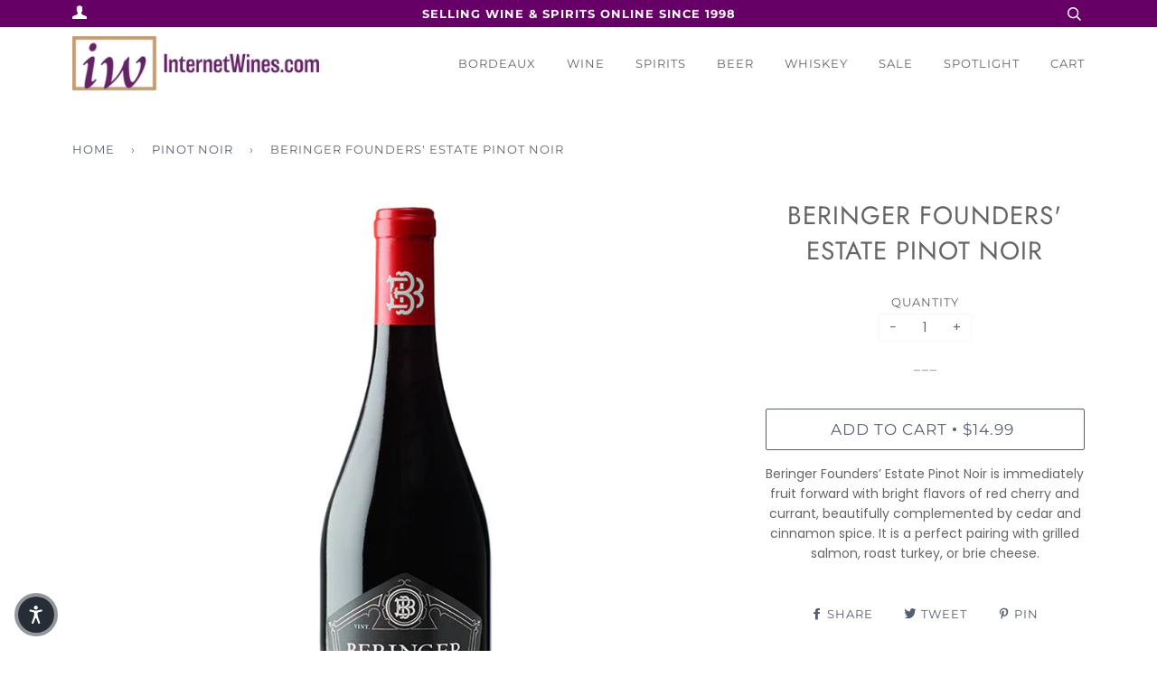

--- FILE ---
content_type: text/html; charset=utf-8
request_url: https://internetwines.com/collections/pinot-noir/products/beringer-founders-estate-pinot-noir
body_size: 20031
content:
<!doctype html>
<!--[if lt IE 7]><html class="no-js lt-ie9 lt-ie8 lt-ie7" lang="en"> <![endif]-->
<!--[if IE 7]><html class="no-js lt-ie9 lt-ie8" lang="en"> <![endif]-->
<!--[if IE 8]><html class="no-js lt-ie9" lang="en"> <![endif]-->
<!--[if IE 9 ]><html class="ie9 no-js"> <![endif]-->
<!--[if (gt IE 9)|!(IE)]><!--> <html class="no-js"> <!--<![endif]-->
<head>



  <!-- ======================= Pipeline Theme V4.3.3 ========================= -->
  <meta charset="utf-8">
  <meta http-equiv="X-UA-Compatible" content="IE=edge,chrome=1">

  
    <link rel="shortcut icon" href="//internetwines.com/cdn/shop/files/IWS_NewLogo_Apr2024_Favicon_32x32.png?v=1712771450" type="image/png">
  

  <!-- Title and description ================================================ -->
  <title>
  Beringer Founders&#39; Estate Pinot Noir &ndash; InternetWines.com
  </title>

  
  <meta name="description" content="Beringer Founders’ Estate Pinot Noir is immediately fruit forward with bright flavors of red cherry and currant, beautifully complemented by cedar and cinnamon spice. It is a perfect pairing with grilled salmon, roast turkey, or brie cheese.">
  

  <!-- Product meta ========================================================= -->
  <!-- /snippets/social-meta-tags.liquid -->


  <meta property="og:type" content="product">
  <meta property="og:title" content="Beringer Founders&#39; Estate Pinot Noir">
  
  <meta property="og:image" content="http://internetwines.com/cdn/shop/files/BeringerFEPinotNoir_2025_grande.jpg?v=1746655391">
  <meta property="og:image:secure_url" content="https://internetwines.com/cdn/shop/files/BeringerFEPinotNoir_2025_grande.jpg?v=1746655391">
  
  <meta property="og:price:amount" content="14.99">
  <meta property="og:price:currency" content="USD">


  <meta property="og:description" content="Beringer Founders’ Estate Pinot Noir is immediately fruit forward with bright flavors of red cherry and currant, beautifully complemented by cedar and cinnamon spice. It is a perfect pairing with grilled salmon, roast turkey, or brie cheese.">

  <meta property="og:url" content="https://internetwines.com/products/beringer-founders-estate-pinot-noir">
  <meta property="og:site_name" content="InternetWines.com">







  <meta name="twitter:card" content="product">
  <meta name="twitter:title" content="Beringer Founders' Estate Pinot Noir">
  <meta name="twitter:description" content="Beringer Founders’ Estate Pinot Noir is immediately fruit forward with bright flavors of red cherry and currant, beautifully complemented by cedar and cinnamon spice. It is a perfect pairing with grilled salmon, roast turkey, or brie cheese.">
  <meta name="twitter:image" content="https://internetwines.com/cdn/shop/files/BeringerFEPinotNoir_2025_medium.jpg?v=1746655391">
  <meta name="twitter:image:width" content="240">
  <meta name="twitter:image:height" content="240">
  <meta name="twitter:label1" content="Price">
  
  <meta name="twitter:data1" content="$14.99 USD">
  
  <meta name="twitter:label2" content="Brand">
  <meta name="twitter:data2" content="Beringer">
  



  <!-- Helpers ============================================================== -->
  <link rel="canonical" href="https://internetwines.com/products/beringer-founders-estate-pinot-noir">
  <meta name="viewport" content="width=device-width,initial-scale=1">
  <meta name="theme-color" content="#585e71">

  <!-- CSS ================================================================== -->
  <link href="//internetwines.com/cdn/shop/t/23/assets/theme.scss.css?v=84740067186447290331761944243" rel="stylesheet" type="text/css" media="all" />
  
  <!-- CUSTOM CSS -->
  <link href="//internetwines.com/cdn/shop/t/23/assets/custom.css?v=41031165057422614291656444049" rel="stylesheet" type="text/css" media="all" />
  <!-- END NEW CODE  -->

  <!-- Vendor JS ============================================================ -->
  <script src="//internetwines.com/cdn/shop/t/23/assets/vendor.js?v=19349907457483068571656444067" type="text/javascript"></script>

  <!-- /snippets/oldIE-js.liquid -->


<!--[if lt IE 9]>
<script src="//cdnjs.cloudflare.com/ajax/libs/html5shiv/3.7.2/html5shiv.min.js" type="text/javascript"></script>
<script src="//internetwines.com/cdn/shop/t/23/assets/respond.min.js?v=52248677837542619231656444064" type="text/javascript"></script>
<script src="//internetwines.com/cdn/shop/t/23/assets/background_size_emu.js?v=20512233629963367491656444045" type="text/javascript"></script>
<link href="//internetwines.com/cdn/shop/t/23/assets/respond-proxy.html" id="respond-proxy" rel="respond-proxy" />
<link href="//internetwines.com/search?q=53e40e4c5e4beff939ec9adc0e90aaed" id="respond-redirect" rel="respond-redirect" />
<script src="//internetwines.com/search?q=53e40e4c5e4beff939ec9adc0e90aaed" type="text/javascript"></script>
<![endif]-->



  <script>
    var theme = {
      strings: {
        addToCart: "Add to Cart",
        soldOut: "Sold Out",
        unavailable: "Unavailable",
        join: "Join Now"
      },
      moneyFormat: "${{amount}}",
      version: '4.3.3'
    }
  </script>

  
  
  
  <!-- Global site tag (gtag.js) - Google Analytics -->
<script async src="https://www.googletagmanager.com/gtag/js?id=G-3BRCEZ47TT"></script>
<script>
  window.dataLayer = window.dataLayer || [];
  function gtag(){dataLayer.push(arguments);}
  gtag('js', new Date());
  gtag('config', 'G-3BRCEZ47TT');
</script>

  <!-- Header hook for plugins ============================================== -->
  <script>window.performance && window.performance.mark && window.performance.mark('shopify.content_for_header.start');</script><meta id="shopify-digital-wallet" name="shopify-digital-wallet" content="/4691787847/digital_wallets/dialog">
<meta name="shopify-checkout-api-token" content="b1c50dd4a27e7f3cb4fedad980cb50ac">
<link rel="alternate" type="application/json+oembed" href="https://internetwines.com/products/beringer-founders-estate-pinot-noir.oembed">
<script async="async" src="/checkouts/internal/preloads.js?locale=en-US"></script>
<script id="apple-pay-shop-capabilities" type="application/json">{"shopId":4691787847,"countryCode":"US","currencyCode":"USD","merchantCapabilities":["supports3DS"],"merchantId":"gid:\/\/shopify\/Shop\/4691787847","merchantName":"InternetWines.com","requiredBillingContactFields":["postalAddress","email","phone"],"requiredShippingContactFields":["postalAddress","email","phone"],"shippingType":"shipping","supportedNetworks":["visa","masterCard","amex","discover","elo","jcb"],"total":{"type":"pending","label":"InternetWines.com","amount":"1.00"},"shopifyPaymentsEnabled":true,"supportsSubscriptions":true}</script>
<script id="shopify-features" type="application/json">{"accessToken":"b1c50dd4a27e7f3cb4fedad980cb50ac","betas":["rich-media-storefront-analytics"],"domain":"internetwines.com","predictiveSearch":true,"shopId":4691787847,"locale":"en"}</script>
<script>var Shopify = Shopify || {};
Shopify.shop = "internet-wines-com.myshopify.com";
Shopify.locale = "en";
Shopify.currency = {"active":"USD","rate":"1.0"};
Shopify.country = "US";
Shopify.theme = {"name":"YSW-Backup - Pipeline 06-28-22","id":133669060836,"schema_name":"Pipeline","schema_version":"4.3.3","theme_store_id":739,"role":"main"};
Shopify.theme.handle = "null";
Shopify.theme.style = {"id":null,"handle":null};
Shopify.cdnHost = "internetwines.com/cdn";
Shopify.routes = Shopify.routes || {};
Shopify.routes.root = "/";</script>
<script type="module">!function(o){(o.Shopify=o.Shopify||{}).modules=!0}(window);</script>
<script>!function(o){function n(){var o=[];function n(){o.push(Array.prototype.slice.apply(arguments))}return n.q=o,n}var t=o.Shopify=o.Shopify||{};t.loadFeatures=n(),t.autoloadFeatures=n()}(window);</script>
<script id="shop-js-analytics" type="application/json">{"pageType":"product"}</script>
<script defer="defer" async type="module" src="//internetwines.com/cdn/shopifycloud/shop-js/modules/v2/client.init-shop-cart-sync_C5BV16lS.en.esm.js"></script>
<script defer="defer" async type="module" src="//internetwines.com/cdn/shopifycloud/shop-js/modules/v2/chunk.common_CygWptCX.esm.js"></script>
<script type="module">
  await import("//internetwines.com/cdn/shopifycloud/shop-js/modules/v2/client.init-shop-cart-sync_C5BV16lS.en.esm.js");
await import("//internetwines.com/cdn/shopifycloud/shop-js/modules/v2/chunk.common_CygWptCX.esm.js");

  window.Shopify.SignInWithShop?.initShopCartSync?.({"fedCMEnabled":true,"windoidEnabled":true});

</script>
<script>(function() {
  var isLoaded = false;
  function asyncLoad() {
    if (isLoaded) return;
    isLoaded = true;
    var urls = ["https:\/\/static.affiliatly.com\/shopify\/v3\/shopify.js?affiliatly_code=AF-1028085\u0026shop=internet-wines-com.myshopify.com","https:\/\/search-us3.omegacommerce.com\/instant\/initjs?ID=81f9d28a-2196-41ab-904e-794046e9a70d\u0026shop=internet-wines-com.myshopify.com"];
    for (var i = 0; i < urls.length; i++) {
      var s = document.createElement('script');
      s.type = 'text/javascript';
      s.async = true;
      s.src = urls[i];
      var x = document.getElementsByTagName('script')[0];
      x.parentNode.insertBefore(s, x);
    }
  };
  if(window.attachEvent) {
    window.attachEvent('onload', asyncLoad);
  } else {
    window.addEventListener('load', asyncLoad, false);
  }
})();</script>
<script id="__st">var __st={"a":4691787847,"offset":-21600,"reqid":"bfb4c9e5-4449-4316-a66d-fc7b2cc61fc1-1768658328","pageurl":"internetwines.com\/collections\/pinot-noir\/products\/beringer-founders-estate-pinot-noir","u":"e75156fbdb74","p":"product","rtyp":"product","rid":1650077040711};</script>
<script>window.ShopifyPaypalV4VisibilityTracking = true;</script>
<script id="captcha-bootstrap">!function(){'use strict';const t='contact',e='account',n='new_comment',o=[[t,t],['blogs',n],['comments',n],[t,'customer']],c=[[e,'customer_login'],[e,'guest_login'],[e,'recover_customer_password'],[e,'create_customer']],r=t=>t.map((([t,e])=>`form[action*='/${t}']:not([data-nocaptcha='true']) input[name='form_type'][value='${e}']`)).join(','),a=t=>()=>t?[...document.querySelectorAll(t)].map((t=>t.form)):[];function s(){const t=[...o],e=r(t);return a(e)}const i='password',u='form_key',d=['recaptcha-v3-token','g-recaptcha-response','h-captcha-response',i],f=()=>{try{return window.sessionStorage}catch{return}},m='__shopify_v',_=t=>t.elements[u];function p(t,e,n=!1){try{const o=window.sessionStorage,c=JSON.parse(o.getItem(e)),{data:r}=function(t){const{data:e,action:n}=t;return t[m]||n?{data:e,action:n}:{data:t,action:n}}(c);for(const[e,n]of Object.entries(r))t.elements[e]&&(t.elements[e].value=n);n&&o.removeItem(e)}catch(o){console.error('form repopulation failed',{error:o})}}const l='form_type',E='cptcha';function T(t){t.dataset[E]=!0}const w=window,h=w.document,L='Shopify',v='ce_forms',y='captcha';let A=!1;((t,e)=>{const n=(g='f06e6c50-85a8-45c8-87d0-21a2b65856fe',I='https://cdn.shopify.com/shopifycloud/storefront-forms-hcaptcha/ce_storefront_forms_captcha_hcaptcha.v1.5.2.iife.js',D={infoText:'Protected by hCaptcha',privacyText:'Privacy',termsText:'Terms'},(t,e,n)=>{const o=w[L][v],c=o.bindForm;if(c)return c(t,g,e,D).then(n);var r;o.q.push([[t,g,e,D],n]),r=I,A||(h.body.append(Object.assign(h.createElement('script'),{id:'captcha-provider',async:!0,src:r})),A=!0)});var g,I,D;w[L]=w[L]||{},w[L][v]=w[L][v]||{},w[L][v].q=[],w[L][y]=w[L][y]||{},w[L][y].protect=function(t,e){n(t,void 0,e),T(t)},Object.freeze(w[L][y]),function(t,e,n,w,h,L){const[v,y,A,g]=function(t,e,n){const i=e?o:[],u=t?c:[],d=[...i,...u],f=r(d),m=r(i),_=r(d.filter((([t,e])=>n.includes(e))));return[a(f),a(m),a(_),s()]}(w,h,L),I=t=>{const e=t.target;return e instanceof HTMLFormElement?e:e&&e.form},D=t=>v().includes(t);t.addEventListener('submit',(t=>{const e=I(t);if(!e)return;const n=D(e)&&!e.dataset.hcaptchaBound&&!e.dataset.recaptchaBound,o=_(e),c=g().includes(e)&&(!o||!o.value);(n||c)&&t.preventDefault(),c&&!n&&(function(t){try{if(!f())return;!function(t){const e=f();if(!e)return;const n=_(t);if(!n)return;const o=n.value;o&&e.removeItem(o)}(t);const e=Array.from(Array(32),(()=>Math.random().toString(36)[2])).join('');!function(t,e){_(t)||t.append(Object.assign(document.createElement('input'),{type:'hidden',name:u})),t.elements[u].value=e}(t,e),function(t,e){const n=f();if(!n)return;const o=[...t.querySelectorAll(`input[type='${i}']`)].map((({name:t})=>t)),c=[...d,...o],r={};for(const[a,s]of new FormData(t).entries())c.includes(a)||(r[a]=s);n.setItem(e,JSON.stringify({[m]:1,action:t.action,data:r}))}(t,e)}catch(e){console.error('failed to persist form',e)}}(e),e.submit())}));const S=(t,e)=>{t&&!t.dataset[E]&&(n(t,e.some((e=>e===t))),T(t))};for(const o of['focusin','change'])t.addEventListener(o,(t=>{const e=I(t);D(e)&&S(e,y())}));const B=e.get('form_key'),M=e.get(l),P=B&&M;t.addEventListener('DOMContentLoaded',(()=>{const t=y();if(P)for(const e of t)e.elements[l].value===M&&p(e,B);[...new Set([...A(),...v().filter((t=>'true'===t.dataset.shopifyCaptcha))])].forEach((e=>S(e,t)))}))}(h,new URLSearchParams(w.location.search),n,t,e,['guest_login'])})(!0,!0)}();</script>
<script integrity="sha256-4kQ18oKyAcykRKYeNunJcIwy7WH5gtpwJnB7kiuLZ1E=" data-source-attribution="shopify.loadfeatures" defer="defer" src="//internetwines.com/cdn/shopifycloud/storefront/assets/storefront/load_feature-a0a9edcb.js" crossorigin="anonymous"></script>
<script data-source-attribution="shopify.dynamic_checkout.dynamic.init">var Shopify=Shopify||{};Shopify.PaymentButton=Shopify.PaymentButton||{isStorefrontPortableWallets:!0,init:function(){window.Shopify.PaymentButton.init=function(){};var t=document.createElement("script");t.src="https://internetwines.com/cdn/shopifycloud/portable-wallets/latest/portable-wallets.en.js",t.type="module",document.head.appendChild(t)}};
</script>
<script data-source-attribution="shopify.dynamic_checkout.buyer_consent">
  function portableWalletsHideBuyerConsent(e){var t=document.getElementById("shopify-buyer-consent"),n=document.getElementById("shopify-subscription-policy-button");t&&n&&(t.classList.add("hidden"),t.setAttribute("aria-hidden","true"),n.removeEventListener("click",e))}function portableWalletsShowBuyerConsent(e){var t=document.getElementById("shopify-buyer-consent"),n=document.getElementById("shopify-subscription-policy-button");t&&n&&(t.classList.remove("hidden"),t.removeAttribute("aria-hidden"),n.addEventListener("click",e))}window.Shopify?.PaymentButton&&(window.Shopify.PaymentButton.hideBuyerConsent=portableWalletsHideBuyerConsent,window.Shopify.PaymentButton.showBuyerConsent=portableWalletsShowBuyerConsent);
</script>
<script data-source-attribution="shopify.dynamic_checkout.cart.bootstrap">document.addEventListener("DOMContentLoaded",(function(){function t(){return document.querySelector("shopify-accelerated-checkout-cart, shopify-accelerated-checkout")}if(t())Shopify.PaymentButton.init();else{new MutationObserver((function(e,n){t()&&(Shopify.PaymentButton.init(),n.disconnect())})).observe(document.body,{childList:!0,subtree:!0})}}));
</script>
<link id="shopify-accelerated-checkout-styles" rel="stylesheet" media="screen" href="https://internetwines.com/cdn/shopifycloud/portable-wallets/latest/accelerated-checkout-backwards-compat.css" crossorigin="anonymous">
<style id="shopify-accelerated-checkout-cart">
        #shopify-buyer-consent {
  margin-top: 1em;
  display: inline-block;
  width: 100%;
}

#shopify-buyer-consent.hidden {
  display: none;
}

#shopify-subscription-policy-button {
  background: none;
  border: none;
  padding: 0;
  text-decoration: underline;
  font-size: inherit;
  cursor: pointer;
}

#shopify-subscription-policy-button::before {
  box-shadow: none;
}

      </style>

<script>window.performance && window.performance.mark && window.performance.mark('shopify.content_for_header.end');</script>


<script>window.__pagefly_analytics_settings__={"acceptTracking":false};</script>
<!--Gem_Page_Header_Script-->
<!-- "snippets/gem-app-header-scripts.liquid" was not rendered, the associated app was uninstalled -->
<!--End_Gem_Page_Header_Script-->

<!--Google Reviews Badge Script-->
<script id='merchantWidgetScript' src="https://www.gstatic.com/shopping/merchant/merchantwidget.js" defer></script>


<!-- BEGIN app block: shopify://apps/klaviyo-email-marketing-sms/blocks/klaviyo-onsite-embed/2632fe16-c075-4321-a88b-50b567f42507 -->












  <script async src="https://static.klaviyo.com/onsite/js/U7EAGs/klaviyo.js?company_id=U7EAGs"></script>
  <script>!function(){if(!window.klaviyo){window._klOnsite=window._klOnsite||[];try{window.klaviyo=new Proxy({},{get:function(n,i){return"push"===i?function(){var n;(n=window._klOnsite).push.apply(n,arguments)}:function(){for(var n=arguments.length,o=new Array(n),w=0;w<n;w++)o[w]=arguments[w];var t="function"==typeof o[o.length-1]?o.pop():void 0,e=new Promise((function(n){window._klOnsite.push([i].concat(o,[function(i){t&&t(i),n(i)}]))}));return e}}})}catch(n){window.klaviyo=window.klaviyo||[],window.klaviyo.push=function(){var n;(n=window._klOnsite).push.apply(n,arguments)}}}}();</script>

  
    <script id="viewed_product">
      if (item == null) {
        var _learnq = _learnq || [];

        var MetafieldReviews = null
        var MetafieldYotpoRating = null
        var MetafieldYotpoCount = null
        var MetafieldLooxRating = null
        var MetafieldLooxCount = null
        var okendoProduct = null
        var okendoProductReviewCount = null
        var okendoProductReviewAverageValue = null
        try {
          // The following fields are used for Customer Hub recently viewed in order to add reviews.
          // This information is not part of __kla_viewed. Instead, it is part of __kla_viewed_reviewed_items
          MetafieldReviews = {};
          MetafieldYotpoRating = null
          MetafieldYotpoCount = null
          MetafieldLooxRating = null
          MetafieldLooxCount = null

          okendoProduct = null
          // If the okendo metafield is not legacy, it will error, which then requires the new json formatted data
          if (okendoProduct && 'error' in okendoProduct) {
            okendoProduct = null
          }
          okendoProductReviewCount = okendoProduct ? okendoProduct.reviewCount : null
          okendoProductReviewAverageValue = okendoProduct ? okendoProduct.reviewAverageValue : null
        } catch (error) {
          console.error('Error in Klaviyo onsite reviews tracking:', error);
        }

        var item = {
          Name: "Beringer Founders' Estate Pinot Noir",
          ProductID: 1650077040711,
          Categories: ["California Wines","Pinot Noir","Red Wines","Top Sellers"],
          ImageURL: "https://internetwines.com/cdn/shop/files/BeringerFEPinotNoir_2025_grande.jpg?v=1746655391",
          URL: "https://internetwines.com/products/beringer-founders-estate-pinot-noir",
          Brand: "Beringer",
          Price: "$14.99",
          Value: "14.99",
          CompareAtPrice: "$0.00"
        };
        _learnq.push(['track', 'Viewed Product', item]);
        _learnq.push(['trackViewedItem', {
          Title: item.Name,
          ItemId: item.ProductID,
          Categories: item.Categories,
          ImageUrl: item.ImageURL,
          Url: item.URL,
          Metadata: {
            Brand: item.Brand,
            Price: item.Price,
            Value: item.Value,
            CompareAtPrice: item.CompareAtPrice
          },
          metafields:{
            reviews: MetafieldReviews,
            yotpo:{
              rating: MetafieldYotpoRating,
              count: MetafieldYotpoCount,
            },
            loox:{
              rating: MetafieldLooxRating,
              count: MetafieldLooxCount,
            },
            okendo: {
              rating: okendoProductReviewAverageValue,
              count: okendoProductReviewCount,
            }
          }
        }]);
      }
    </script>
  




  <script>
    window.klaviyoReviewsProductDesignMode = false
  </script>







<!-- END app block --><link href="https://monorail-edge.shopifysvc.com" rel="dns-prefetch">
<script>(function(){if ("sendBeacon" in navigator && "performance" in window) {try {var session_token_from_headers = performance.getEntriesByType('navigation')[0].serverTiming.find(x => x.name == '_s').description;} catch {var session_token_from_headers = undefined;}var session_cookie_matches = document.cookie.match(/_shopify_s=([^;]*)/);var session_token_from_cookie = session_cookie_matches && session_cookie_matches.length === 2 ? session_cookie_matches[1] : "";var session_token = session_token_from_headers || session_token_from_cookie || "";function handle_abandonment_event(e) {var entries = performance.getEntries().filter(function(entry) {return /monorail-edge.shopifysvc.com/.test(entry.name);});if (!window.abandonment_tracked && entries.length === 0) {window.abandonment_tracked = true;var currentMs = Date.now();var navigation_start = performance.timing.navigationStart;var payload = {shop_id: 4691787847,url: window.location.href,navigation_start,duration: currentMs - navigation_start,session_token,page_type: "product"};window.navigator.sendBeacon("https://monorail-edge.shopifysvc.com/v1/produce", JSON.stringify({schema_id: "online_store_buyer_site_abandonment/1.1",payload: payload,metadata: {event_created_at_ms: currentMs,event_sent_at_ms: currentMs}}));}}window.addEventListener('pagehide', handle_abandonment_event);}}());</script>
<script id="web-pixels-manager-setup">(function e(e,d,r,n,o){if(void 0===o&&(o={}),!Boolean(null===(a=null===(i=window.Shopify)||void 0===i?void 0:i.analytics)||void 0===a?void 0:a.replayQueue)){var i,a;window.Shopify=window.Shopify||{};var t=window.Shopify;t.analytics=t.analytics||{};var s=t.analytics;s.replayQueue=[],s.publish=function(e,d,r){return s.replayQueue.push([e,d,r]),!0};try{self.performance.mark("wpm:start")}catch(e){}var l=function(){var e={modern:/Edge?\/(1{2}[4-9]|1[2-9]\d|[2-9]\d{2}|\d{4,})\.\d+(\.\d+|)|Firefox\/(1{2}[4-9]|1[2-9]\d|[2-9]\d{2}|\d{4,})\.\d+(\.\d+|)|Chrom(ium|e)\/(9{2}|\d{3,})\.\d+(\.\d+|)|(Maci|X1{2}).+ Version\/(15\.\d+|(1[6-9]|[2-9]\d|\d{3,})\.\d+)([,.]\d+|)( \(\w+\)|)( Mobile\/\w+|) Safari\/|Chrome.+OPR\/(9{2}|\d{3,})\.\d+\.\d+|(CPU[ +]OS|iPhone[ +]OS|CPU[ +]iPhone|CPU IPhone OS|CPU iPad OS)[ +]+(15[._]\d+|(1[6-9]|[2-9]\d|\d{3,})[._]\d+)([._]\d+|)|Android:?[ /-](13[3-9]|1[4-9]\d|[2-9]\d{2}|\d{4,})(\.\d+|)(\.\d+|)|Android.+Firefox\/(13[5-9]|1[4-9]\d|[2-9]\d{2}|\d{4,})\.\d+(\.\d+|)|Android.+Chrom(ium|e)\/(13[3-9]|1[4-9]\d|[2-9]\d{2}|\d{4,})\.\d+(\.\d+|)|SamsungBrowser\/([2-9]\d|\d{3,})\.\d+/,legacy:/Edge?\/(1[6-9]|[2-9]\d|\d{3,})\.\d+(\.\d+|)|Firefox\/(5[4-9]|[6-9]\d|\d{3,})\.\d+(\.\d+|)|Chrom(ium|e)\/(5[1-9]|[6-9]\d|\d{3,})\.\d+(\.\d+|)([\d.]+$|.*Safari\/(?![\d.]+ Edge\/[\d.]+$))|(Maci|X1{2}).+ Version\/(10\.\d+|(1[1-9]|[2-9]\d|\d{3,})\.\d+)([,.]\d+|)( \(\w+\)|)( Mobile\/\w+|) Safari\/|Chrome.+OPR\/(3[89]|[4-9]\d|\d{3,})\.\d+\.\d+|(CPU[ +]OS|iPhone[ +]OS|CPU[ +]iPhone|CPU IPhone OS|CPU iPad OS)[ +]+(10[._]\d+|(1[1-9]|[2-9]\d|\d{3,})[._]\d+)([._]\d+|)|Android:?[ /-](13[3-9]|1[4-9]\d|[2-9]\d{2}|\d{4,})(\.\d+|)(\.\d+|)|Mobile Safari.+OPR\/([89]\d|\d{3,})\.\d+\.\d+|Android.+Firefox\/(13[5-9]|1[4-9]\d|[2-9]\d{2}|\d{4,})\.\d+(\.\d+|)|Android.+Chrom(ium|e)\/(13[3-9]|1[4-9]\d|[2-9]\d{2}|\d{4,})\.\d+(\.\d+|)|Android.+(UC? ?Browser|UCWEB|U3)[ /]?(15\.([5-9]|\d{2,})|(1[6-9]|[2-9]\d|\d{3,})\.\d+)\.\d+|SamsungBrowser\/(5\.\d+|([6-9]|\d{2,})\.\d+)|Android.+MQ{2}Browser\/(14(\.(9|\d{2,})|)|(1[5-9]|[2-9]\d|\d{3,})(\.\d+|))(\.\d+|)|K[Aa][Ii]OS\/(3\.\d+|([4-9]|\d{2,})\.\d+)(\.\d+|)/},d=e.modern,r=e.legacy,n=navigator.userAgent;return n.match(d)?"modern":n.match(r)?"legacy":"unknown"}(),u="modern"===l?"modern":"legacy",c=(null!=n?n:{modern:"",legacy:""})[u],f=function(e){return[e.baseUrl,"/wpm","/b",e.hashVersion,"modern"===e.buildTarget?"m":"l",".js"].join("")}({baseUrl:d,hashVersion:r,buildTarget:u}),m=function(e){var d=e.version,r=e.bundleTarget,n=e.surface,o=e.pageUrl,i=e.monorailEndpoint;return{emit:function(e){var a=e.status,t=e.errorMsg,s=(new Date).getTime(),l=JSON.stringify({metadata:{event_sent_at_ms:s},events:[{schema_id:"web_pixels_manager_load/3.1",payload:{version:d,bundle_target:r,page_url:o,status:a,surface:n,error_msg:t},metadata:{event_created_at_ms:s}}]});if(!i)return console&&console.warn&&console.warn("[Web Pixels Manager] No Monorail endpoint provided, skipping logging."),!1;try{return self.navigator.sendBeacon.bind(self.navigator)(i,l)}catch(e){}var u=new XMLHttpRequest;try{return u.open("POST",i,!0),u.setRequestHeader("Content-Type","text/plain"),u.send(l),!0}catch(e){return console&&console.warn&&console.warn("[Web Pixels Manager] Got an unhandled error while logging to Monorail."),!1}}}}({version:r,bundleTarget:l,surface:e.surface,pageUrl:self.location.href,monorailEndpoint:e.monorailEndpoint});try{o.browserTarget=l,function(e){var d=e.src,r=e.async,n=void 0===r||r,o=e.onload,i=e.onerror,a=e.sri,t=e.scriptDataAttributes,s=void 0===t?{}:t,l=document.createElement("script"),u=document.querySelector("head"),c=document.querySelector("body");if(l.async=n,l.src=d,a&&(l.integrity=a,l.crossOrigin="anonymous"),s)for(var f in s)if(Object.prototype.hasOwnProperty.call(s,f))try{l.dataset[f]=s[f]}catch(e){}if(o&&l.addEventListener("load",o),i&&l.addEventListener("error",i),u)u.appendChild(l);else{if(!c)throw new Error("Did not find a head or body element to append the script");c.appendChild(l)}}({src:f,async:!0,onload:function(){if(!function(){var e,d;return Boolean(null===(d=null===(e=window.Shopify)||void 0===e?void 0:e.analytics)||void 0===d?void 0:d.initialized)}()){var d=window.webPixelsManager.init(e)||void 0;if(d){var r=window.Shopify.analytics;r.replayQueue.forEach((function(e){var r=e[0],n=e[1],o=e[2];d.publishCustomEvent(r,n,o)})),r.replayQueue=[],r.publish=d.publishCustomEvent,r.visitor=d.visitor,r.initialized=!0}}},onerror:function(){return m.emit({status:"failed",errorMsg:"".concat(f," has failed to load")})},sri:function(e){var d=/^sha384-[A-Za-z0-9+/=]+$/;return"string"==typeof e&&d.test(e)}(c)?c:"",scriptDataAttributes:o}),m.emit({status:"loading"})}catch(e){m.emit({status:"failed",errorMsg:(null==e?void 0:e.message)||"Unknown error"})}}})({shopId: 4691787847,storefrontBaseUrl: "https://internetwines.com",extensionsBaseUrl: "https://extensions.shopifycdn.com/cdn/shopifycloud/web-pixels-manager",monorailEndpoint: "https://monorail-edge.shopifysvc.com/unstable/produce_batch",surface: "storefront-renderer",enabledBetaFlags: ["2dca8a86"],webPixelsConfigList: [{"id":"396656868","configuration":"{\"config\":\"{\\\"pixel_id\\\":\\\"G-3BRCEZ47TT\\\",\\\"gtag_events\\\":[{\\\"type\\\":\\\"purchase\\\",\\\"action_label\\\":\\\"G-3BRCEZ47TT\\\"},{\\\"type\\\":\\\"page_view\\\",\\\"action_label\\\":\\\"G-3BRCEZ47TT\\\"},{\\\"type\\\":\\\"view_item\\\",\\\"action_label\\\":\\\"G-3BRCEZ47TT\\\"},{\\\"type\\\":\\\"search\\\",\\\"action_label\\\":\\\"G-3BRCEZ47TT\\\"},{\\\"type\\\":\\\"add_to_cart\\\",\\\"action_label\\\":\\\"G-3BRCEZ47TT\\\"},{\\\"type\\\":\\\"begin_checkout\\\",\\\"action_label\\\":\\\"G-3BRCEZ47TT\\\"},{\\\"type\\\":\\\"add_payment_info\\\",\\\"action_label\\\":\\\"G-3BRCEZ47TT\\\"}],\\\"enable_monitoring_mode\\\":false}\"}","eventPayloadVersion":"v1","runtimeContext":"OPEN","scriptVersion":"b2a88bafab3e21179ed38636efcd8a93","type":"APP","apiClientId":1780363,"privacyPurposes":[],"dataSharingAdjustments":{"protectedCustomerApprovalScopes":["read_customer_address","read_customer_email","read_customer_name","read_customer_personal_data","read_customer_phone"]}},{"id":"shopify-app-pixel","configuration":"{}","eventPayloadVersion":"v1","runtimeContext":"STRICT","scriptVersion":"0450","apiClientId":"shopify-pixel","type":"APP","privacyPurposes":["ANALYTICS","MARKETING"]},{"id":"shopify-custom-pixel","eventPayloadVersion":"v1","runtimeContext":"LAX","scriptVersion":"0450","apiClientId":"shopify-pixel","type":"CUSTOM","privacyPurposes":["ANALYTICS","MARKETING"]}],isMerchantRequest: false,initData: {"shop":{"name":"InternetWines.com","paymentSettings":{"currencyCode":"USD"},"myshopifyDomain":"internet-wines-com.myshopify.com","countryCode":"US","storefrontUrl":"https:\/\/internetwines.com"},"customer":null,"cart":null,"checkout":null,"productVariants":[{"price":{"amount":14.99,"currencyCode":"USD"},"product":{"title":"Beringer Founders' Estate Pinot Noir","vendor":"Beringer","id":"1650077040711","untranslatedTitle":"Beringer Founders' Estate Pinot Noir","url":"\/products\/beringer-founders-estate-pinot-noir","type":"Bottle"},"id":"16271535734855","image":{"src":"\/\/internetwines.com\/cdn\/shop\/files\/BeringerFEPinotNoir_2025.jpg?v=1746655391"},"sku":"30011","title":"Default Title","untranslatedTitle":"Default Title"}],"purchasingCompany":null},},"https://internetwines.com/cdn","fcfee988w5aeb613cpc8e4bc33m6693e112",{"modern":"","legacy":""},{"shopId":"4691787847","storefrontBaseUrl":"https:\/\/internetwines.com","extensionBaseUrl":"https:\/\/extensions.shopifycdn.com\/cdn\/shopifycloud\/web-pixels-manager","surface":"storefront-renderer","enabledBetaFlags":"[\"2dca8a86\"]","isMerchantRequest":"false","hashVersion":"fcfee988w5aeb613cpc8e4bc33m6693e112","publish":"custom","events":"[[\"page_viewed\",{}],[\"product_viewed\",{\"productVariant\":{\"price\":{\"amount\":14.99,\"currencyCode\":\"USD\"},\"product\":{\"title\":\"Beringer Founders' Estate Pinot Noir\",\"vendor\":\"Beringer\",\"id\":\"1650077040711\",\"untranslatedTitle\":\"Beringer Founders' Estate Pinot Noir\",\"url\":\"\/products\/beringer-founders-estate-pinot-noir\",\"type\":\"Bottle\"},\"id\":\"16271535734855\",\"image\":{\"src\":\"\/\/internetwines.com\/cdn\/shop\/files\/BeringerFEPinotNoir_2025.jpg?v=1746655391\"},\"sku\":\"30011\",\"title\":\"Default Title\",\"untranslatedTitle\":\"Default Title\"}}]]"});</script><script>
  window.ShopifyAnalytics = window.ShopifyAnalytics || {};
  window.ShopifyAnalytics.meta = window.ShopifyAnalytics.meta || {};
  window.ShopifyAnalytics.meta.currency = 'USD';
  var meta = {"product":{"id":1650077040711,"gid":"gid:\/\/shopify\/Product\/1650077040711","vendor":"Beringer","type":"Bottle","handle":"beringer-founders-estate-pinot-noir","variants":[{"id":16271535734855,"price":1499,"name":"Beringer Founders' Estate Pinot Noir","public_title":null,"sku":"30011"}],"remote":false},"page":{"pageType":"product","resourceType":"product","resourceId":1650077040711,"requestId":"bfb4c9e5-4449-4316-a66d-fc7b2cc61fc1-1768658328"}};
  for (var attr in meta) {
    window.ShopifyAnalytics.meta[attr] = meta[attr];
  }
</script>
<script class="analytics">
  (function () {
    var customDocumentWrite = function(content) {
      var jquery = null;

      if (window.jQuery) {
        jquery = window.jQuery;
      } else if (window.Checkout && window.Checkout.$) {
        jquery = window.Checkout.$;
      }

      if (jquery) {
        jquery('body').append(content);
      }
    };

    var hasLoggedConversion = function(token) {
      if (token) {
        return document.cookie.indexOf('loggedConversion=' + token) !== -1;
      }
      return false;
    }

    var setCookieIfConversion = function(token) {
      if (token) {
        var twoMonthsFromNow = new Date(Date.now());
        twoMonthsFromNow.setMonth(twoMonthsFromNow.getMonth() + 2);

        document.cookie = 'loggedConversion=' + token + '; expires=' + twoMonthsFromNow;
      }
    }

    var trekkie = window.ShopifyAnalytics.lib = window.trekkie = window.trekkie || [];
    if (trekkie.integrations) {
      return;
    }
    trekkie.methods = [
      'identify',
      'page',
      'ready',
      'track',
      'trackForm',
      'trackLink'
    ];
    trekkie.factory = function(method) {
      return function() {
        var args = Array.prototype.slice.call(arguments);
        args.unshift(method);
        trekkie.push(args);
        return trekkie;
      };
    };
    for (var i = 0; i < trekkie.methods.length; i++) {
      var key = trekkie.methods[i];
      trekkie[key] = trekkie.factory(key);
    }
    trekkie.load = function(config) {
      trekkie.config = config || {};
      trekkie.config.initialDocumentCookie = document.cookie;
      var first = document.getElementsByTagName('script')[0];
      var script = document.createElement('script');
      script.type = 'text/javascript';
      script.onerror = function(e) {
        var scriptFallback = document.createElement('script');
        scriptFallback.type = 'text/javascript';
        scriptFallback.onerror = function(error) {
                var Monorail = {
      produce: function produce(monorailDomain, schemaId, payload) {
        var currentMs = new Date().getTime();
        var event = {
          schema_id: schemaId,
          payload: payload,
          metadata: {
            event_created_at_ms: currentMs,
            event_sent_at_ms: currentMs
          }
        };
        return Monorail.sendRequest("https://" + monorailDomain + "/v1/produce", JSON.stringify(event));
      },
      sendRequest: function sendRequest(endpointUrl, payload) {
        // Try the sendBeacon API
        if (window && window.navigator && typeof window.navigator.sendBeacon === 'function' && typeof window.Blob === 'function' && !Monorail.isIos12()) {
          var blobData = new window.Blob([payload], {
            type: 'text/plain'
          });

          if (window.navigator.sendBeacon(endpointUrl, blobData)) {
            return true;
          } // sendBeacon was not successful

        } // XHR beacon

        var xhr = new XMLHttpRequest();

        try {
          xhr.open('POST', endpointUrl);
          xhr.setRequestHeader('Content-Type', 'text/plain');
          xhr.send(payload);
        } catch (e) {
          console.log(e);
        }

        return false;
      },
      isIos12: function isIos12() {
        return window.navigator.userAgent.lastIndexOf('iPhone; CPU iPhone OS 12_') !== -1 || window.navigator.userAgent.lastIndexOf('iPad; CPU OS 12_') !== -1;
      }
    };
    Monorail.produce('monorail-edge.shopifysvc.com',
      'trekkie_storefront_load_errors/1.1',
      {shop_id: 4691787847,
      theme_id: 133669060836,
      app_name: "storefront",
      context_url: window.location.href,
      source_url: "//internetwines.com/cdn/s/trekkie.storefront.cd680fe47e6c39ca5d5df5f0a32d569bc48c0f27.min.js"});

        };
        scriptFallback.async = true;
        scriptFallback.src = '//internetwines.com/cdn/s/trekkie.storefront.cd680fe47e6c39ca5d5df5f0a32d569bc48c0f27.min.js';
        first.parentNode.insertBefore(scriptFallback, first);
      };
      script.async = true;
      script.src = '//internetwines.com/cdn/s/trekkie.storefront.cd680fe47e6c39ca5d5df5f0a32d569bc48c0f27.min.js';
      first.parentNode.insertBefore(script, first);
    };
    trekkie.load(
      {"Trekkie":{"appName":"storefront","development":false,"defaultAttributes":{"shopId":4691787847,"isMerchantRequest":null,"themeId":133669060836,"themeCityHash":"17614087430913791044","contentLanguage":"en","currency":"USD","eventMetadataId":"6928c5ab-fe30-44b1-8d23-b7fe82e56dfe"},"isServerSideCookieWritingEnabled":true,"monorailRegion":"shop_domain","enabledBetaFlags":["65f19447"]},"Session Attribution":{},"S2S":{"facebookCapiEnabled":false,"source":"trekkie-storefront-renderer","apiClientId":580111}}
    );

    var loaded = false;
    trekkie.ready(function() {
      if (loaded) return;
      loaded = true;

      window.ShopifyAnalytics.lib = window.trekkie;

      var originalDocumentWrite = document.write;
      document.write = customDocumentWrite;
      try { window.ShopifyAnalytics.merchantGoogleAnalytics.call(this); } catch(error) {};
      document.write = originalDocumentWrite;

      window.ShopifyAnalytics.lib.page(null,{"pageType":"product","resourceType":"product","resourceId":1650077040711,"requestId":"bfb4c9e5-4449-4316-a66d-fc7b2cc61fc1-1768658328","shopifyEmitted":true});

      var match = window.location.pathname.match(/checkouts\/(.+)\/(thank_you|post_purchase)/)
      var token = match? match[1]: undefined;
      if (!hasLoggedConversion(token)) {
        setCookieIfConversion(token);
        window.ShopifyAnalytics.lib.track("Viewed Product",{"currency":"USD","variantId":16271535734855,"productId":1650077040711,"productGid":"gid:\/\/shopify\/Product\/1650077040711","name":"Beringer Founders' Estate Pinot Noir","price":"14.99","sku":"30011","brand":"Beringer","variant":null,"category":"Bottle","nonInteraction":true,"remote":false},undefined,undefined,{"shopifyEmitted":true});
      window.ShopifyAnalytics.lib.track("monorail:\/\/trekkie_storefront_viewed_product\/1.1",{"currency":"USD","variantId":16271535734855,"productId":1650077040711,"productGid":"gid:\/\/shopify\/Product\/1650077040711","name":"Beringer Founders' Estate Pinot Noir","price":"14.99","sku":"30011","brand":"Beringer","variant":null,"category":"Bottle","nonInteraction":true,"remote":false,"referer":"https:\/\/internetwines.com\/collections\/pinot-noir\/products\/beringer-founders-estate-pinot-noir"});
      }
    });


        var eventsListenerScript = document.createElement('script');
        eventsListenerScript.async = true;
        eventsListenerScript.src = "//internetwines.com/cdn/shopifycloud/storefront/assets/shop_events_listener-3da45d37.js";
        document.getElementsByTagName('head')[0].appendChild(eventsListenerScript);

})();</script>
  <script>
  if (!window.ga || (window.ga && typeof window.ga !== 'function')) {
    window.ga = function ga() {
      (window.ga.q = window.ga.q || []).push(arguments);
      if (window.Shopify && window.Shopify.analytics && typeof window.Shopify.analytics.publish === 'function') {
        window.Shopify.analytics.publish("ga_stub_called", {}, {sendTo: "google_osp_migration"});
      }
      console.error("Shopify's Google Analytics stub called with:", Array.from(arguments), "\nSee https://help.shopify.com/manual/promoting-marketing/pixels/pixel-migration#google for more information.");
    };
    if (window.Shopify && window.Shopify.analytics && typeof window.Shopify.analytics.publish === 'function') {
      window.Shopify.analytics.publish("ga_stub_initialized", {}, {sendTo: "google_osp_migration"});
    }
  }
</script>
<script
  defer
  src="https://internetwines.com/cdn/shopifycloud/perf-kit/shopify-perf-kit-3.0.4.min.js"
  data-application="storefront-renderer"
  data-shop-id="4691787847"
  data-render-region="gcp-us-central1"
  data-page-type="product"
  data-theme-instance-id="133669060836"
  data-theme-name="Pipeline"
  data-theme-version="4.3.3"
  data-monorail-region="shop_domain"
  data-resource-timing-sampling-rate="10"
  data-shs="true"
  data-shs-beacon="true"
  data-shs-export-with-fetch="true"
  data-shs-logs-sample-rate="1"
  data-shs-beacon-endpoint="https://internetwines.com/api/collect"
></script>
</head>

<body id="beringer-founders-39-estate-pinot-noir" class="template-product" >

  <div id="shopify-section-header" class="shopify-section"><div class="header__wrapper">

  
  <div class="info-bar showMobile">
    <div class="wrapper text-center">

      
        <div class="header-account-link">
          <a href="/account"><img src="//internetwines.com/cdn/shop/t/23/assets/account.svg?v=152161910560963363051656444078"></a>
        </div>
      

      
      <div class="header-message uppercase header-message--crowded">
        
          <a href="https://www.google.com/shopping/customerreviews/merchantreviews?q=internetwines.com">Selling Wine &amp; Spirits Online Since 1998</a>
        
      </div>
      

      
        <div class="header-search__wrapper">
          <div class="header-search">
            <form action="/search" method="get" class="input-group search" role="search">
              
              <input class="search-bar" type="search" name="q">
              <button type="submit" class="btn search-btn"></button>
            </form>
          </div>
        </div>
      

    </div>
  </div>
  

  <header class="site-header header--medium" role="banner">
    <div class="wrapper">
      <div class="nav--desktop">
        <div class="mobile-wrapper">
  <div class="header-cart__wrapper">
    <a href="/cart" class="CartToggle header-cart"></a>
    <span class="header-cart__bubble cartCount hidden-count"></span>
  </div>
  <div class="logo-wrapper logo-wrapper--image">
    
      <div class="h4 header-logo" itemscope itemtype="http://schema.org/Organization">
    
        
        <a href="/" itemprop="url">
          
          <img src="//internetwines.com/cdn/shop/files/IWS_NewLogo_Apr2024_Horizontal_300x.png?v=1712771052"
          srcset="//internetwines.com/cdn/shop/files/IWS_NewLogo_Apr2024_Horizontal_300x.png?v=1712771052 1x, //internetwines.com/cdn/shop/files/IWS_NewLogo_Apr2024_Horizontal_300x@2x.png?v=1712771052 2x"
          alt="InternetWines.com"
          class="logo-image"
          itemprop="logo">
        </a>
      
    
      </div>
    
  </div>
  <a href class="menuToggle header-hamburger"></a>
</div>
<div class="header-menu nav-wrapper">
  
  <ul class="main-menu accessibleNav" role="navigation" aria-label="primary">
    
    
      <li class="grandparent kids-2 ">
  <a href="/collections/bordeaux" class="nav-link" aria-haspopup="true" aria-expanded="false">Bordeaux</a>
  
    <a href="#" class="nav-carat" aria-haspopup="true" aria-expanded="false"><span class="plus">+</span><span class="minus">-</span></a>
      <div class="main-menu-dropdown">
        <ul>
        
        
          <li class="parent ">
  <a href="/pages/wine-by-sub-region" class="nav-link" aria-haspopup="true" aria-expanded="false">Wine by Sub-Region</a>
  
    <a href="#" class="nav-carat" aria-haspopup="true" aria-expanded="false"><span class="plus">+</span><span class="minus">-</span></a>
      <div class="main-menu-dropdown">
        <ul>
        
        
          <li class="child ">
  <a href="/collections/haut-medoc" class="nav-link">Haut-Medoc</a>
  
</li>

        
          <li class="child ">
  <a href="/collections/margaux" class="nav-link">Margaux</a>
  
</li>

        
          <li class="child ">
  <a href="/collections/pauillac" class="nav-link">Pauillac</a>
  
</li>

        
          <li class="child ">
  <a href="/collections/st-emilion" class="nav-link">St-Emilion</a>
  
</li>

        
          <li class="child ">
  <a href="/collections/st-estephe" class="nav-link">St Estephe</a>
  
</li>

        
          <li class="child ">
  <a href="/collections/st-julien" class="nav-link">St Julien</a>
  
</li>

        
          <li class="child ">
  <a href="/collections/sub-regions" class="nav-link">...</a>
  
</li>

        
      </ul>
    </div>
  
</li>

        
          <li class="parent ">
  <a href="/collections/bordeaux" class="nav-link" aria-haspopup="true" aria-expanded="false">Wine by Vintage</a>
  
    <a href="#" class="nav-carat" aria-haspopup="true" aria-expanded="false"><span class="plus">+</span><span class="minus">-</span></a>
      <div class="main-menu-dropdown">
        <ul>
        
        
          <li class="child ">
  <a href="/collections/bordeaux-2016-in-stock-now" class="nav-link">2016 Bordeaux</a>
  
</li>

        
          <li class="child ">
  <a href="/collections/2019-bordeaux" class="nav-link">2019 Bordeaux</a>
  
</li>

        
          <li class="child ">
  <a href="/collections/2020-bordeaux-1" class="nav-link">2020 Bordeaux</a>
  
</li>

        
      </ul>
    </div>
  
</li>

        
      </ul>
    </div>
  
</li>

    
      <li class="grandparent kids-5 ">
  <a href="/collections/wine" class="nav-link" aria-haspopup="true" aria-expanded="false">Wine</a>
  
    <a href="#" class="nav-carat" aria-haspopup="true" aria-expanded="false"><span class="plus">+</span><span class="minus">-</span></a>
      <div class="main-menu-dropdown">
        <ul>
        
        
          <li class="parent ">
  <a href="/pages/wine-by-location" class="nav-link" aria-haspopup="true" aria-expanded="false">Locations</a>
  
    <a href="#" class="nav-carat" aria-haspopup="true" aria-expanded="false"><span class="plus">+</span><span class="minus">-</span></a>
      <div class="main-menu-dropdown">
        <ul>
        
        
          <li class="child ">
  <a href="/collections/french-wines" class="nav-link">France</a>
  
</li>

        
          <li class="child ">
  <a href="/collections/italian-wines" class="nav-link">Italy</a>
  
</li>

        
          <li class="child ">
  <a href="/collections/spanish-wines" class="nav-link">Spain</a>
  
</li>

        
          <li class="child ">
  <a href="/collections/california-wines" class="nav-link">California</a>
  
</li>

        
          <li class="child ">
  <a href="/collections/australian-wine" class="nav-link">Australia</a>
  
</li>

        
          <li class="child ">
  <a href="/collections/south-american-wines" class="nav-link">S. America</a>
  
</li>

        
          <li class="child ">
  <a href="/pages/wine-by-location" class="nav-link"> ...</a>
  
</li>

        
      </ul>
    </div>
  
</li>

        
          <li class="parent ">
  <a href="/pages/wine-by-grape" class="nav-link" aria-haspopup="true" aria-expanded="false">Varietals</a>
  
    <a href="#" class="nav-carat" aria-haspopup="true" aria-expanded="false"><span class="plus">+</span><span class="minus">-</span></a>
      <div class="main-menu-dropdown">
        <ul>
        
        
          <li class="child ">
  <a href="/collections/cabernet-1" class="nav-link">Cabernet</a>
  
</li>

        
          <li class="child main-menu--active">
  <a href="/collections/pinot-noir" class="nav-link">Pinot Noir</a>
  
</li>

        
          <li class="child ">
  <a href="/collections/chardonnay-1" class="nav-link">Chardonnay</a>
  
</li>

        
          <li class="child ">
  <a href="/collections/sauvignon-blanc" class="nav-link">Sauvignon Blanc</a>
  
</li>

        
          <li class="child ">
  <a href="/collections/pinot-grigio" class="nav-link">Pinot Grigio</a>
  
</li>

        
          <li class="child ">
  <a href="/collections/syrah" class="nav-link">Syrah</a>
  
</li>

        
          <li class="child ">
  <a href="/pages/wine-by-grape" class="nav-link"> ...</a>
  
</li>

        
      </ul>
    </div>
  
</li>

        
          <li class="parent ">
  <a href="/pages/wine-by-style" class="nav-link" aria-haspopup="true" aria-expanded="false">Styles</a>
  
    <a href="#" class="nav-carat" aria-haspopup="true" aria-expanded="false"><span class="plus">+</span><span class="minus">-</span></a>
      <div class="main-menu-dropdown">
        <ul>
        
        
          <li class="child ">
  <a href="/collections/red-wines" class="nav-link">Red</a>
  
</li>

        
          <li class="child ">
  <a href="/collections/white-wines" class="nav-link">White</a>
  
</li>

        
          <li class="child ">
  <a href="/collections/rose" class="nav-link">Rosé</a>
  
</li>

        
          <li class="child ">
  <a href="/collections/champagne-and-sparkling-wines" class="nav-link">Sparkling</a>
  
</li>

        
          <li class="child ">
  <a href="/collections/sweet-wines" class="nav-link">Sweet</a>
  
</li>

        
          <li class="child ">
  <a href="/collections/port-sherry-fortified-wines" class="nav-link">Port/Sherry</a>
  
</li>

        
          <li class="child ">
  <a href="/pages/wine-by-style" class="nav-link"> ...</a>
  
</li>

        
      </ul>
    </div>
  
</li>

        
          <li class="child ">
  <a href="/collections/90pt-plus-wines" class="nav-link">90 Points or Higher</a>
  
</li>

        
          <li class="child ">
  <a href="/collections/na-wine" class="nav-link">Non-Alcoholic Wine</a>
  
</li>

        
      </ul>
    </div>
  
</li>

    
      <li class="parent ">
  <a href="/collections/spirits" class="nav-link" aria-haspopup="true" aria-expanded="false">Spirits</a>
  
    <a href="#" class="nav-carat" aria-haspopup="true" aria-expanded="false"><span class="plus">+</span><span class="minus">-</span></a>
      <div class="main-menu-dropdown">
        <ul>
        
        
          <li class="child ">
  <a href="/collections/whiskey" class="nav-link">Whiskey</a>
  
</li>

        
          <li class="child ">
  <a href="/collections/tequila" class="nav-link">Tequila</a>
  
</li>

        
          <li class="child ">
  <a href="/collections/vodka" class="nav-link">Vodka</a>
  
</li>

        
          <li class="child ">
  <a href="/collections/rum" class="nav-link">Rum</a>
  
</li>

        
          <li class="child ">
  <a href="/collections/single-barrel-vintage-rums" class="nav-link">Single Barrel &amp; Vintage Rum</a>
  
</li>

        
          <li class="child ">
  <a href="/collections/liqueurs" class="nav-link">Liqueurs</a>
  
</li>

        
          <li class="child ">
  <a href="/collections/brandy" class="nav-link">Brandy</a>
  
</li>

        
          <li class="child ">
  <a href="/collections/gin" class="nav-link">Gin</a>
  
</li>

        
          <li class="child ">
  <a href="/collections/sake-plum-wine" class="nav-link">Sake</a>
  
</li>

        
          <li class="child ">
  <a href="/collections/premixed-cocktails" class="nav-link">Premixed Cocktails</a>
  
</li>

        
          <li class="child ">
  <a href="/collections/accessories" class="nav-link">Mixers</a>
  
</li>

        
          <li class="child ">
  <a href="/collections/celebrity-spirits" class="nav-link">Celebrity</a>
  
</li>

        
          <li class="child ">
  <a href="/collections/non-alcoholic" class="nav-link">Non-Alcoholic Spirits</a>
  
</li>

        
          <li class="child ">
  <a href="/collections/seasonal" class="nav-link">Seasonal</a>
  
</li>

        
      </ul>
    </div>
  
</li>

    
      <li class="parent ">
  <a href="/collections/beer" class="nav-link" aria-haspopup="true" aria-expanded="false">Beer</a>
  
    <a href="#" class="nav-carat" aria-haspopup="true" aria-expanded="false"><span class="plus">+</span><span class="minus">-</span></a>
      <div class="main-menu-dropdown">
        <ul>
        
        
          <li class="child ">
  <a href="/collections/craft-beer" class="nav-link">Craft Beer</a>
  
</li>

        
          <li class="child ">
  <a href="/collections/import-beer" class="nav-link">Import Beer</a>
  
</li>

        
          <li class="child ">
  <a href="/collections/cider-mead" class="nav-link">Cider &amp; Mead</a>
  
</li>

        
          <li class="child ">
  <a href="/collections/na-beer" class="nav-link">Non-Alcoholic Beer</a>
  
</li>

        
          <li class="child ">
  <a href="/collections/seltzer-flavored-waters" class="nav-link">Seltzer/Water</a>
  
</li>

        
      </ul>
    </div>
  
</li>

    
      <li class="parent ">
  <a href="/collections/whiskey" class="nav-link" aria-haspopup="true" aria-expanded="false">Whiskey</a>
  
    <a href="#" class="nav-carat" aria-haspopup="true" aria-expanded="false"><span class="plus">+</span><span class="minus">-</span></a>
      <div class="main-menu-dropdown">
        <ul>
        
        
          <li class="child ">
  <a href="/collections/bourbon" class="nav-link">Bourbon</a>
  
</li>

        
          <li class="child ">
  <a href="/collections/scotch-whiskey" class="nav-link">Scotch</a>
  
</li>

        
          <li class="child ">
  <a href="/collections/irish-whiskey" class="nav-link">Irish</a>
  
</li>

        
          <li class="child ">
  <a href="/collections/japanese-whisky" class="nav-link">Japanese</a>
  
</li>

        
          <li class="child ">
  <a href="/collections/canadian-whiskey" class="nav-link">Canadian</a>
  
</li>

        
          <li class="child ">
  <a href="/collections/flavored-whiskey" class="nav-link">Rye</a>
  
</li>

        
          <li class="child ">
  <a href="/collections/flavored-moonshine" class="nav-link">Flavored / Moonshine</a>
  
</li>

        
          <li class="child ">
  <a href="/collections/single-barrel-selections" class="nav-link">Single Barrel</a>
  
</li>

        
      </ul>
    </div>
  
</li>

    
      <li class="child ">
  <a href="/collections/sale-items" class="nav-link">SALE</a>
  
</li>

    
      <li class="child ">
  <a href="/collections/spotlight" class="nav-link">Spotlight</a>
  
</li>

    
    <li class="cart-text-link">
      <a href="/cart" class="CartToggle">
        Cart
        <span class="cartCost  hidden-count ">(<span class="money">$0.00</span>)</span>
      </a>
    </li>
  </ul>
</div>

      </div>
      <div class="nav--mobile">
        <div class="mobile-wrapper">
  <div class="header-cart__wrapper">
    <a href="/cart" class="CartToggle header-cart"></a>
    <span class="header-cart__bubble cartCount hidden-count"></span>
  </div>
  <div class="logo-wrapper logo-wrapper--image">
    
      <div class="h4 header-logo" itemscope itemtype="http://schema.org/Organization">
    
        
        <a href="/" itemprop="url">
          
          <img src="//internetwines.com/cdn/shop/files/IWS_NewLogo_Apr2024_Horizontal_300x.png?v=1712771052"
          srcset="//internetwines.com/cdn/shop/files/IWS_NewLogo_Apr2024_Horizontal_300x.png?v=1712771052 1x, //internetwines.com/cdn/shop/files/IWS_NewLogo_Apr2024_Horizontal_300x@2x.png?v=1712771052 2x"
          alt="InternetWines.com"
          class="logo-image"
          itemprop="logo">
        </a>
      
    
      </div>
    
  </div>
  <a href class="menuToggle header-hamburger" aria-haspopup="true" aria-expanded="false" aria-controls="ariaHamburger"></a>
</div>
<div class="header-menu nav-wrapper">
  
  <ul class="main-menu accessibleNav" role="navigation" aria-label="primary" id="ariaHamburger" >
    
    
      <li class="grandparent kids-2 ">
  <a href="/collections/bordeaux" class="nav-link" aria-haspopup="true" aria-expanded="false">Bordeaux</a>
  
    <a href="#" class="nav-carat" aria-haspopup="true" aria-expanded="false"><span class="plus">+</span><span class="minus">-</span></a>
      <div class="main-menu-dropdown">
        <ul>
        
        
          <li class="parent ">
  <a href="/pages/wine-by-sub-region" class="nav-link" aria-haspopup="true" aria-expanded="false">Wine by Sub-Region</a>
  
    <a href="#" class="nav-carat" aria-haspopup="true" aria-expanded="false"><span class="plus">+</span><span class="minus">-</span></a>
      <div class="main-menu-dropdown">
        <ul>
        
        
          <li class="child ">
  <a href="/collections/haut-medoc" class="nav-link">Haut-Medoc</a>
  
</li>

        
          <li class="child ">
  <a href="/collections/margaux" class="nav-link">Margaux</a>
  
</li>

        
          <li class="child ">
  <a href="/collections/pauillac" class="nav-link">Pauillac</a>
  
</li>

        
          <li class="child ">
  <a href="/collections/st-emilion" class="nav-link">St-Emilion</a>
  
</li>

        
          <li class="child ">
  <a href="/collections/st-estephe" class="nav-link">St Estephe</a>
  
</li>

        
          <li class="child ">
  <a href="/collections/st-julien" class="nav-link">St Julien</a>
  
</li>

        
          <li class="child ">
  <a href="/collections/sub-regions" class="nav-link">...</a>
  
</li>

        
      </ul>
    </div>
  
</li>

        
          <li class="parent ">
  <a href="/collections/bordeaux" class="nav-link" aria-haspopup="true" aria-expanded="false">Wine by Vintage</a>
  
    <a href="#" class="nav-carat" aria-haspopup="true" aria-expanded="false"><span class="plus">+</span><span class="minus">-</span></a>
      <div class="main-menu-dropdown">
        <ul>
        
        
          <li class="child ">
  <a href="/collections/bordeaux-2016-in-stock-now" class="nav-link">2016 Bordeaux</a>
  
</li>

        
          <li class="child ">
  <a href="/collections/2019-bordeaux" class="nav-link">2019 Bordeaux</a>
  
</li>

        
          <li class="child ">
  <a href="/collections/2020-bordeaux-1" class="nav-link">2020 Bordeaux</a>
  
</li>

        
      </ul>
    </div>
  
</li>

        
      </ul>
    </div>
  
</li>

    
      <li class="grandparent kids-5 ">
  <a href="/collections/wine" class="nav-link" aria-haspopup="true" aria-expanded="false">Wine</a>
  
    <a href="#" class="nav-carat" aria-haspopup="true" aria-expanded="false"><span class="plus">+</span><span class="minus">-</span></a>
      <div class="main-menu-dropdown">
        <ul>
        
        
          <li class="parent ">
  <a href="/pages/wine-by-location" class="nav-link" aria-haspopup="true" aria-expanded="false">Locations</a>
  
    <a href="#" class="nav-carat" aria-haspopup="true" aria-expanded="false"><span class="plus">+</span><span class="minus">-</span></a>
      <div class="main-menu-dropdown">
        <ul>
        
        
          <li class="child ">
  <a href="/collections/french-wines" class="nav-link">France</a>
  
</li>

        
          <li class="child ">
  <a href="/collections/italian-wines" class="nav-link">Italy</a>
  
</li>

        
          <li class="child ">
  <a href="/collections/spanish-wines" class="nav-link">Spain</a>
  
</li>

        
          <li class="child ">
  <a href="/collections/california-wines" class="nav-link">California</a>
  
</li>

        
          <li class="child ">
  <a href="/collections/australian-wine" class="nav-link">Australia</a>
  
</li>

        
          <li class="child ">
  <a href="/collections/south-american-wines" class="nav-link">S. America</a>
  
</li>

        
          <li class="child ">
  <a href="/pages/wine-by-location" class="nav-link"> ...</a>
  
</li>

        
      </ul>
    </div>
  
</li>

        
          <li class="parent ">
  <a href="/pages/wine-by-grape" class="nav-link" aria-haspopup="true" aria-expanded="false">Varietals</a>
  
    <a href="#" class="nav-carat" aria-haspopup="true" aria-expanded="false"><span class="plus">+</span><span class="minus">-</span></a>
      <div class="main-menu-dropdown">
        <ul>
        
        
          <li class="child ">
  <a href="/collections/cabernet-1" class="nav-link">Cabernet</a>
  
</li>

        
          <li class="child main-menu--active">
  <a href="/collections/pinot-noir" class="nav-link">Pinot Noir</a>
  
</li>

        
          <li class="child ">
  <a href="/collections/chardonnay-1" class="nav-link">Chardonnay</a>
  
</li>

        
          <li class="child ">
  <a href="/collections/sauvignon-blanc" class="nav-link">Sauvignon Blanc</a>
  
</li>

        
          <li class="child ">
  <a href="/collections/pinot-grigio" class="nav-link">Pinot Grigio</a>
  
</li>

        
          <li class="child ">
  <a href="/collections/syrah" class="nav-link">Syrah</a>
  
</li>

        
          <li class="child ">
  <a href="/pages/wine-by-grape" class="nav-link"> ...</a>
  
</li>

        
      </ul>
    </div>
  
</li>

        
          <li class="parent ">
  <a href="/pages/wine-by-style" class="nav-link" aria-haspopup="true" aria-expanded="false">Styles</a>
  
    <a href="#" class="nav-carat" aria-haspopup="true" aria-expanded="false"><span class="plus">+</span><span class="minus">-</span></a>
      <div class="main-menu-dropdown">
        <ul>
        
        
          <li class="child ">
  <a href="/collections/red-wines" class="nav-link">Red</a>
  
</li>

        
          <li class="child ">
  <a href="/collections/white-wines" class="nav-link">White</a>
  
</li>

        
          <li class="child ">
  <a href="/collections/rose" class="nav-link">Rosé</a>
  
</li>

        
          <li class="child ">
  <a href="/collections/champagne-and-sparkling-wines" class="nav-link">Sparkling</a>
  
</li>

        
          <li class="child ">
  <a href="/collections/sweet-wines" class="nav-link">Sweet</a>
  
</li>

        
          <li class="child ">
  <a href="/collections/port-sherry-fortified-wines" class="nav-link">Port/Sherry</a>
  
</li>

        
          <li class="child ">
  <a href="/pages/wine-by-style" class="nav-link"> ...</a>
  
</li>

        
      </ul>
    </div>
  
</li>

        
          <li class="child ">
  <a href="/collections/90pt-plus-wines" class="nav-link">90 Points or Higher</a>
  
</li>

        
          <li class="child ">
  <a href="/collections/na-wine" class="nav-link">Non-Alcoholic Wine</a>
  
</li>

        
      </ul>
    </div>
  
</li>

    
      <li class="parent ">
  <a href="/collections/spirits" class="nav-link" aria-haspopup="true" aria-expanded="false">Spirits</a>
  
    <a href="#" class="nav-carat" aria-haspopup="true" aria-expanded="false"><span class="plus">+</span><span class="minus">-</span></a>
      <div class="main-menu-dropdown">
        <ul>
        
        
          <li class="child ">
  <a href="/collections/whiskey" class="nav-link">Whiskey</a>
  
</li>

        
          <li class="child ">
  <a href="/collections/tequila" class="nav-link">Tequila</a>
  
</li>

        
          <li class="child ">
  <a href="/collections/vodka" class="nav-link">Vodka</a>
  
</li>

        
          <li class="child ">
  <a href="/collections/rum" class="nav-link">Rum</a>
  
</li>

        
          <li class="child ">
  <a href="/collections/single-barrel-vintage-rums" class="nav-link">Single Barrel &amp; Vintage Rum</a>
  
</li>

        
          <li class="child ">
  <a href="/collections/liqueurs" class="nav-link">Liqueurs</a>
  
</li>

        
          <li class="child ">
  <a href="/collections/brandy" class="nav-link">Brandy</a>
  
</li>

        
          <li class="child ">
  <a href="/collections/gin" class="nav-link">Gin</a>
  
</li>

        
          <li class="child ">
  <a href="/collections/sake-plum-wine" class="nav-link">Sake</a>
  
</li>

        
          <li class="child ">
  <a href="/collections/premixed-cocktails" class="nav-link">Premixed Cocktails</a>
  
</li>

        
          <li class="child ">
  <a href="/collections/accessories" class="nav-link">Mixers</a>
  
</li>

        
          <li class="child ">
  <a href="/collections/celebrity-spirits" class="nav-link">Celebrity</a>
  
</li>

        
          <li class="child ">
  <a href="/collections/non-alcoholic" class="nav-link">Non-Alcoholic Spirits</a>
  
</li>

        
          <li class="child ">
  <a href="/collections/seasonal" class="nav-link">Seasonal</a>
  
</li>

        
      </ul>
    </div>
  
</li>

    
      <li class="parent ">
  <a href="/collections/beer" class="nav-link" aria-haspopup="true" aria-expanded="false">Beer</a>
  
    <a href="#" class="nav-carat" aria-haspopup="true" aria-expanded="false"><span class="plus">+</span><span class="minus">-</span></a>
      <div class="main-menu-dropdown">
        <ul>
        
        
          <li class="child ">
  <a href="/collections/craft-beer" class="nav-link">Craft Beer</a>
  
</li>

        
          <li class="child ">
  <a href="/collections/import-beer" class="nav-link">Import Beer</a>
  
</li>

        
          <li class="child ">
  <a href="/collections/cider-mead" class="nav-link">Cider &amp; Mead</a>
  
</li>

        
          <li class="child ">
  <a href="/collections/na-beer" class="nav-link">Non-Alcoholic Beer</a>
  
</li>

        
          <li class="child ">
  <a href="/collections/seltzer-flavored-waters" class="nav-link">Seltzer/Water</a>
  
</li>

        
      </ul>
    </div>
  
</li>

    
      <li class="parent ">
  <a href="/collections/whiskey" class="nav-link" aria-haspopup="true" aria-expanded="false">Whiskey</a>
  
    <a href="#" class="nav-carat" aria-haspopup="true" aria-expanded="false"><span class="plus">+</span><span class="minus">-</span></a>
      <div class="main-menu-dropdown">
        <ul>
        
        
          <li class="child ">
  <a href="/collections/bourbon" class="nav-link">Bourbon</a>
  
</li>

        
          <li class="child ">
  <a href="/collections/scotch-whiskey" class="nav-link">Scotch</a>
  
</li>

        
          <li class="child ">
  <a href="/collections/irish-whiskey" class="nav-link">Irish</a>
  
</li>

        
          <li class="child ">
  <a href="/collections/japanese-whisky" class="nav-link">Japanese</a>
  
</li>

        
          <li class="child ">
  <a href="/collections/canadian-whiskey" class="nav-link">Canadian</a>
  
</li>

        
          <li class="child ">
  <a href="/collections/flavored-whiskey" class="nav-link">Rye</a>
  
</li>

        
          <li class="child ">
  <a href="/collections/flavored-moonshine" class="nav-link">Flavored / Moonshine</a>
  
</li>

        
          <li class="child ">
  <a href="/collections/single-barrel-selections" class="nav-link">Single Barrel</a>
  
</li>

        
      </ul>
    </div>
  
</li>

    
      <li class="child ">
  <a href="/collections/sale-items" class="nav-link">SALE</a>
  
</li>

    
      <li class="child ">
  <a href="/collections/spotlight" class="nav-link">Spotlight</a>
  
</li>

    
    <li class="cart-text-link">
      <a href="/cart" class="CartToggle">
        Cart
        <span class="cartCost  hidden-count ">(<span class="money">$0.00</span>)</span>
      </a>
    </li>
  </ul>
</div>

      </div>
    </div>
  </header>
</div>


</div>

  <main class="main-content" role="main">
    <div id="shopify-section-product" class="shopify-section"><div class="product-section" id="ProductSection-product" data-section-id="product" data-section-type="product" data-image-zoom-enable="false">
  <div itemscope itemtype="http://schema.org/Product" class="product-page">
  <div class="wrapper">

    <meta itemprop="url" content="https://internetwines.com/products/beringer-founders-estate-pinot-noir">
    <meta itemprop="image" content="//internetwines.com/cdn/shop/files/BeringerFEPinotNoir_2025_grande.jpg?v=1746655391">

    
      <!-- /snippets/breadcrumb.liquid -->


<nav class="breadcrumb" role="navigation" aria-label="breadcrumbs">
  <a href="/" title="Back to the frontpage">Home</a>

  

    
      <span aria-hidden="true">&rsaquo;</span>
      
        
        <a href="/collections/pinot-noir" title="">Pinot Noir</a>
      
    
    <span aria-hidden="true">&rsaquo;</span>
    <span>Beringer Founders' Estate Pinot Noir</span>

  
</nav>


    

    
<div class="grid product-single">
      <div class="grid__item large--two-thirds text-center">
        <div class="product__slides product-single__photos" id="ProductPhoto-product"><div class="product__photo"  data-thumb="//internetwines.com/cdn/shop/files/BeringerFEPinotNoir_2025_small_cropped.jpg?v=1746655391">
            <div >
              <div class="lazy-image" style="padding-top:100.0%; background-image:  url('//internetwines.com/cdn/shop/files/BeringerFEPinotNoir_2025_1x1.jpg?v=1746655391');">
                <img class="ProductImg-product fade-in lazyload lazypreload"
                  
                  data-image-id="75764890927332"
                  alt="Beringer Founders&#39; Estate Pinot Noir"
                  data-src="//internetwines.com/cdn/shop/files/BeringerFEPinotNoir_2025_{width}x.jpg?v=1746655391"
                  data-widths="[180, 360, 540, 720, 900, 1080, 1296, 1512, 1728, 2048, 2450, 2700, 3000, 3350, 3750, 4100, 4480]"
                  data-aspectratio=""
                  data-sizes="auto"/>
                
              </div>
            </div>
          </div>

          
            
          
        </div>
        <noscript>
          
            <img src="//internetwines.com/cdn/shop/files/BeringerFEPinotNoir_2025_900x.jpg?v=1746655391" alt="Beringer Founders' Estate Pinot Noir">
          
        </noscript>
        <div id="ProductThumbs-product" class="product__thumbs--square"></div>
      </div>

      <div class="grid__item large--one-third" id="productInfo-product">
        <div class="text-center">
          <h1 itemprop="name" class="h2">Beringer Founders' Estate Pinot Noir</h1><div class="product__form" itemprop="offers" itemscope itemtype="http://schema.org/Offer">
  <meta itemprop="priceCurrency" content="USD">
  <meta itemprop="price" content="14.99">
  <link itemprop="availability" href="http://schema.org/InStock">

  
  

  
    <div id="AddToCartForm-product" data-section="product" class="product-form-product product-form">
      <form method="post" action="/cart/add" id="product_form_1650077040711" accept-charset="UTF-8" class="shopify-product-form" enctype="multipart/form-data"><input type="hidden" name="form_type" value="product" /><input type="hidden" name="utf8" value="✓" />
        

        <select name="id" id="ProductSelect-product" data-section="product" class="product-form__variants no-js">
          
            
              <option  selected="selected"  value="16271535734855">
                Default Title
              </option>
            
          
        </select>

        
        

        
          <div class="quantity-selector__wrapper text-center" id="Quantity-product">
            <label for="Quantity" class="quantity-selector uppercase">Quantity</label>
            <input type="number" name="quantity" value="1" min="1" class="QuantityInput">
          </div>
        
        
             

<div id="variant-inventory" class="">
  <span id="inventory_qty">
  
    ___
  
  
  </span>
</div>
        <div class="add-to-cart__wrapper">
          <button type="submit" name="add" id="AddToCart-product" class="btn btn--large btn--full btn--clear uppercase addToCart" >
            <span id="AddToCartText-product">Add to Cart</span>
            <span class="unicode">•</span>
            <span class="add-to-cart__price"><span class="buttonPrice" id="ButtonPrice-product" data-item-price="1499">$14.99</span></span>
          </button>
          
          
        </div>

        

      <input type="hidden" name="product-id" value="1650077040711" /><input type="hidden" name="section-id" value="product" /></form>
    </div>
  
</div>


          


          <div class="product-description rte" itemprop="description"> 
            Beringer Founders’ Estate Pinot Noir is immediately fruit forward with bright flavors of red cherry and currant, beautifully complemented by cedar and cinnamon spice. It is a perfect pairing with grilled salmon, roast turkey, or brie cheese.
            


























          </div>

        </div>
          
          
          <div class="share text-center" data-permalink="https://internetwines.com/products/beringer-founders-estate-pinot-noir">
            
              <a target="_blank" href="//www.facebook.com/sharer.php?u=https://internetwines.com/products/beringer-founders-estate-pinot-noir" class="share__link">
                <span class="icon icon-facebook" aria-hidden="true"></span>
                <span class="share__text">Share</span>
              </a>
            
            
              <a target="_blank" href="//twitter.com/share?url=https://internetwines.com/products/beringer-founders-estate-pinot-noir&amp;text=Beringer%20Founders'%20Estate%20Pinot%20Noir" class="share__link">
                <span class="icon icon-twitter" aria-hidden="true"></span>
                <span class="share__text">Tweet</span>
              </a>
            
            
              <a target="_blank" href="http://pinterest.com/pin/create/button/?url=https://internetwines.com/products/beringer-founders-estate-pinot-noir&amp;media=http://internetwines.com/cdn/shop/files/BeringerFEPinotNoir_2025_1024x1024.jpg?v=1746655391&amp;description=Beringer%20Founders'%20Estate%20Pinot%20Noir" class="share__link">
                <span class="icon icon-pinterest" aria-hidden="true"></span>
                <span class="share__text">Pin</span>
              </a>
            
            
          </div>
        
      </div>
    </div>
  </div>
</div>


<div class="wrapper">
    <div id="shopify-product-reviews" data-id="1650077040711"></div>
  </div>
  <!-- /snippets/product-related-item.liquid -->























  
  
  

  
  
    
       
         
           
           
         
      
    
  
    
       
         
           
           
         
      
    
  
    
       
         
           
           
         
      
    
  
    
       
         
           
           
         
      
    
  
    
       
         
           
           
         
      
    
  
    
       
         
           
           
             

  
  

  

  

  

  
  <div class="wrapper product__related">
    <aside class="grid page-margin">
      <div class="grid__item">
        <h3 class="home__subtitle">Related</h3>
        <div class="grid-uniform">
          
    
      
         
           
             



































<div class="grid__item  small--one-half medium--one-third large--one-sixth product-grid-item">
  <div style="padding:0.0% 0;">
    <a href="/collections/pinot-noir/products/90-cellars-california-pinot-noir" class="lazy-image" style="padding-top:100.0%; background-image:  url('//internetwines.com/cdn/shop/files/90PlusCaliPN_1x1.jpg?v=1721248870');">
      <img class="lazyload fade-in"
        alt="90+ Cellars California Pinot Noir"
        data-src="//internetwines.com/cdn/shop/files/90PlusCaliPN_{width}x.jpg?v=1721248870"
        data-widths="[180, 360, 540, 720, 900, 1080, 1296, 1512, 1728, 2048, 2450, 2700, 3000, 3350, 3750, 4100, 4480]"
        data-aspectratio="1.0"
        data-sizes="auto"/>
      
      
    </a>
  </div>
  <noscript>
    <a href="/collections/pinot-noir/products/90-cellars-california-pinot-noir">
      <img src="//internetwines.com/cdn/shop/files/90PlusCaliPN_360x.jpg?v=1721248870" alt="90+ Cellars California Pinot Noir">
    </a>
  </noscript>
  <div class="figcaption under text-center">
    <a href="/collections/pinot-noir/products/90-cellars-california-pinot-noir">
      <p class="h5--accent strong name_wrapper">
        90+ Cellars California Pinot Noir
      </p>
      <p class="price_wrapper">
        <span class="price">
          
          <span class="money">$11.99</span>
        </span>
        
        
        
      </p>
    </a>
  </div>
</div>

             
             
           
        
      
    
      
         
           
             



































<div class="grid__item  small--one-half medium--one-third large--one-sixth product-grid-item">
  <div style="padding:0.0% 0;">
    <a href="/collections/pinot-noir/products/90-cellars-pinot-noir-williamette" class="lazy-image" style="padding-top:100.0%; background-image:  url('//internetwines.com/cdn/shop/files/90PlusPinotWV_1x1.jpg?v=1721248736');">
      <img class="lazyload fade-in"
        alt="90+ Cellars Pinot Noir Willamette Valley"
        data-src="//internetwines.com/cdn/shop/files/90PlusPinotWV_{width}x.jpg?v=1721248736"
        data-widths="[180, 360, 540, 720, 900, 1080, 1296, 1512, 1728, 2048, 2450, 2700, 3000, 3350, 3750, 4100, 4480]"
        data-aspectratio="1.0"
        data-sizes="auto"/>
      
      
    </a>
  </div>
  <noscript>
    <a href="/collections/pinot-noir/products/90-cellars-pinot-noir-williamette">
      <img src="//internetwines.com/cdn/shop/files/90PlusPinotWV_360x.jpg?v=1721248736" alt="90+ Cellars Pinot Noir Willamette Valley">
    </a>
  </noscript>
  <div class="figcaption under text-center">
    <a href="/collections/pinot-noir/products/90-cellars-pinot-noir-williamette">
      <p class="h5--accent strong name_wrapper">
        90+ Cellars Pinot Noir Willamette Valley
      </p>
      <p class="price_wrapper">
        <span class="price">
          
          <span class="money">$17.99</span>
        </span>
        
        
        
      </p>
    </a>
  </div>
</div>

             
             
           
        
      
    
      
         
           
             



































<div class="grid__item  small--one-half medium--one-third large--one-sixth product-grid-item">
  <div style="padding:0.0% 0;">
    <a href="/collections/pinot-noir/products/90-cellars-pinot-noir-russian-river-lot-75-2022" class="lazy-image" style="padding-top:100.0%; background-image:  url('//internetwines.com/cdn/shop/files/90PlusRRVPinot_1x1.jpg?v=1721249063');">
      <img class="lazyload fade-in"
        alt="90+ Cellars Russian River Valley Pinot Noir"
        data-src="//internetwines.com/cdn/shop/files/90PlusRRVPinot_{width}x.jpg?v=1721249063"
        data-widths="[180, 360, 540, 720, 900, 1080, 1296, 1512, 1728, 2048, 2450, 2700, 3000, 3350, 3750, 4100, 4480]"
        data-aspectratio="1.0"
        data-sizes="auto"/>
      
      
    </a>
  </div>
  <noscript>
    <a href="/collections/pinot-noir/products/90-cellars-pinot-noir-russian-river-lot-75-2022">
      <img src="//internetwines.com/cdn/shop/files/90PlusRRVPinot_360x.jpg?v=1721249063" alt="90+ Cellars Russian River Valley Pinot Noir">
    </a>
  </noscript>
  <div class="figcaption under text-center">
    <a href="/collections/pinot-noir/products/90-cellars-pinot-noir-russian-river-lot-75-2022">
      <p class="h5--accent strong name_wrapper">
        90+ Cellars Russian River Valley Pinot Noir
      </p>
      <p class="price_wrapper">
        <span class="price">
          
          <span class="money">$19.99</span>
        </span>
        
        
        
      </p>
    </a>
  </div>
</div>

             
             
           
        
      
    
      
         
           
             



































<div class="grid__item  small--one-half medium--one-third large--one-sixth product-grid-item">
  <div style="padding:0.0% 0;">
    <a href="/collections/pinot-noir/products/a2z-pinot-noir-essence" class="lazy-image" style="padding-top:100.0%; background-image:  url('//internetwines.com/cdn/shop/files/AToZEssencePN_2025_1x1.jpg?v=1744909111');">
      <img class="lazyload fade-in"
        alt="A to Z Wineworks Essence Pinot Noir"
        data-src="//internetwines.com/cdn/shop/files/AToZEssencePN_2025_{width}x.jpg?v=1744909111"
        data-widths="[180, 360, 540, 720, 900, 1080, 1296, 1512, 1728, 2048, 2450, 2700, 3000, 3350, 3750, 4100, 4480]"
        data-aspectratio="1.0"
        data-sizes="auto"/>
      
      
    </a>
  </div>
  <noscript>
    <a href="/collections/pinot-noir/products/a2z-pinot-noir-essence">
      <img src="//internetwines.com/cdn/shop/files/AToZEssencePN_2025_360x.jpg?v=1744909111" alt="A to Z Wineworks Essence Pinot Noir">
    </a>
  </noscript>
  <div class="figcaption under text-center">
    <a href="/collections/pinot-noir/products/a2z-pinot-noir-essence">
      <p class="h5--accent strong name_wrapper">
        A to Z Wineworks Essence Pinot Noir
      </p>
      <p class="price_wrapper">
        <span class="price">
          
          <span class="money">$25.99</span>
        </span>
        
        
        
      </p>
    </a>
  </div>
</div>

             
             
           
        
      
    
      
         
           
             



































<div class="grid__item  small--one-half medium--one-third large--one-sixth product-grid-item">
  <div style="padding:0.0% 0;">
    <a href="/collections/pinot-noir/products/a-to-z-wineworks-pinot-noir-2013" class="lazy-image" style="padding-top:100.0%; background-image:  url('//internetwines.com/cdn/shop/files/AToZWineworksPN_2025_1x1.jpg?v=1741647646');">
      <img class="lazyload fade-in"
        alt="A to Z Wineworks Pinot Noir"
        data-src="//internetwines.com/cdn/shop/files/AToZWineworksPN_2025_{width}x.jpg?v=1741647646"
        data-widths="[180, 360, 540, 720, 900, 1080, 1296, 1512, 1728, 2048, 2450, 2700, 3000, 3350, 3750, 4100, 4480]"
        data-aspectratio="1.0"
        data-sizes="auto"/>
      
      
    </a>
  </div>
  <noscript>
    <a href="/collections/pinot-noir/products/a-to-z-wineworks-pinot-noir-2013">
      <img src="//internetwines.com/cdn/shop/files/AToZWineworksPN_2025_360x.jpg?v=1741647646" alt="A to Z Wineworks Pinot Noir">
    </a>
  </noscript>
  <div class="figcaption under text-center">
    <a href="/collections/pinot-noir/products/a-to-z-wineworks-pinot-noir-2013">
      <p class="h5--accent strong name_wrapper">
        A to Z Wineworks Pinot Noir
      </p>
      <p class="price_wrapper">
        <span class="price">
          
          <span class="money">$22.99</span>
        </span>
        
        
        
      </p>
    </a>
  </div>
</div>

             
             
           
        
      
    
      
         
           
             



































<div class="grid__item  small--one-half medium--one-third large--one-sixth product-grid-item">
  <div style="padding:0.0% 0;">
    <a href="/collections/pinot-noir/products/acrobat-pinot-noir" class="lazy-image" style="padding-top:100.0%; background-image:  url('//internetwines.com/cdn/shop/files/AcrobatPinotNoir_2024_1x1.jpg?v=1730919751');">
      <img class="lazyload fade-in"
        alt="Acrobat Pinot Noir"
        data-src="//internetwines.com/cdn/shop/files/AcrobatPinotNoir_2024_{width}x.jpg?v=1730919751"
        data-widths="[180, 360, 540, 720, 900, 1080, 1296, 1512, 1728, 2048, 2450, 2700, 3000, 3350, 3750, 4100, 4480]"
        data-aspectratio="1.0"
        data-sizes="auto"/>
      
      
    </a>
  </div>
  <noscript>
    <a href="/collections/pinot-noir/products/acrobat-pinot-noir">
      <img src="//internetwines.com/cdn/shop/files/AcrobatPinotNoir_2024_360x.jpg?v=1730919751" alt="Acrobat Pinot Noir">
    </a>
  </noscript>
  <div class="figcaption under text-center">
    <a href="/collections/pinot-noir/products/acrobat-pinot-noir">
      <p class="h5--accent strong name_wrapper">
        Acrobat Pinot Noir
      </p>
      <p class="price_wrapper">
        <span class="price">
          
          <span class="money">$16.99</span>
        </span>
        
        
        
      </p>
    </a>
  </div>
</div>

             
             
               
  
        </div>
      </div>
    </aside>
  </div>
  





<script type="application/json" id="ProductJson-product">
  {"id":1650077040711,"title":"Beringer Founders' Estate Pinot Noir","handle":"beringer-founders-estate-pinot-noir","description":"Beringer Founders’ Estate Pinot Noir is immediately fruit forward with bright flavors of red cherry and currant, beautifully complemented by cedar and cinnamon spice. It is a perfect pairing with grilled salmon, roast turkey, or brie cheese.","published_at":"2019-02-28T14:57:50-06:00","created_at":"2019-02-28T14:57:50-06:00","vendor":"Beringer","type":"Bottle","tags":["California","Pinot Noir","Red Wine","Wine"],"price":1499,"price_min":1499,"price_max":1499,"available":true,"price_varies":false,"compare_at_price":null,"compare_at_price_min":0,"compare_at_price_max":0,"compare_at_price_varies":false,"variants":[{"id":16271535734855,"title":"Default Title","option1":"Default Title","option2":null,"option3":null,"sku":"30011","requires_shipping":true,"taxable":true,"featured_image":null,"available":true,"name":"Beringer Founders' Estate Pinot Noir","public_title":null,"options":["Default Title"],"price":1499,"weight":1814,"compare_at_price":null,"inventory_management":"shopify","barcode":"30011","requires_selling_plan":false,"selling_plan_allocations":[]}],"images":["\/\/internetwines.com\/cdn\/shop\/files\/BeringerFEPinotNoir_2025.jpg?v=1746655391"],"featured_image":"\/\/internetwines.com\/cdn\/shop\/files\/BeringerFEPinotNoir_2025.jpg?v=1746655391","options":["Title"],"media":[{"alt":null,"id":65143967449316,"position":1,"preview_image":{"aspect_ratio":1.0,"height":1000,"width":1000,"src":"\/\/internetwines.com\/cdn\/shop\/files\/BeringerFEPinotNoir_2025.jpg?v=1746655391"},"aspect_ratio":1.0,"height":1000,"media_type":"image","src":"\/\/internetwines.com\/cdn\/shop\/files\/BeringerFEPinotNoir_2025.jpg?v=1746655391","width":1000}],"requires_selling_plan":false,"selling_plan_groups":[],"content":"Beringer Founders’ Estate Pinot Noir is immediately fruit forward with bright flavors of red cherry and currant, beautifully complemented by cedar and cinnamon spice. It is a perfect pairing with grilled salmon, roast turkey, or brie cheese."}
</script>

</div>


</div>

  </main>

  <div id="shopify-section-footer" class="shopify-section"><footer class="site-footer-wrapper" role="contentinfo" data-section-id="footer" data-section-type="footer" itemscope itemtype="http://schema.org/Organization">
  
  <div class="wrapper site-footer">
    <div class="grid-uniform">

      

      
        
            
            <div class="grid__item large--one-third footer__block" >
              <p class="uppercase footer__title">Main menu</p>
              <hr class="hr--underline">
              <ul class="footer-quicklinks">
                
                  <li><a href="/collections/bordeaux">Bordeaux</a></li>
                
                  <li><a href="/collections/wine">Wine</a></li>
                
                  <li><a href="/collections/spirits">Spirits</a></li>
                
                  <li><a href="/collections/beer">Beer</a></li>
                
                  <li><a href="/collections/whiskey">Whiskey</a></li>
                
                  <li><a href="/collections/sale-items">SALE</a></li>
                
                  <li><a href="/collections/spotlight">Spotlight</a></li>
                
              </ul>
            </div>

          
      
        
            <div class="grid__item large--one-third footer__block" >
              <p class="uppercase footer__title">Contact Us</p>
              <hr class="hr--underline">
              <div class="rte"><p>10800 Lincoln Trail</p><p>Fairview Heights, IL 62208</p><p><a href="mailto:info@internetwines.com" target="_blank" title="mailto:info@internetliquor.com">info@internetliquor.com</a></p><p>314-865-3569</p></div>
            </div>

          
      
        
            <div class="grid__item large--one-third footer__block" >
              <p class="uppercase footer__title">Newsletter</p>
              <hr class="hr--underline">
              <div class="rte">
                <p>Join to get special offers, free giveaways, and once-in-a-lifetime deals.</p>
              </div>
              <!-- /snippets/newsletter-form.liquid -->
<form method="post" action="/contact#contact_form" id="contact_form" accept-charset="UTF-8" class="contact-form"><input type="hidden" name="form_type" value="customer" /><input type="hidden" name="utf8" value="✓" />
  

  <input type="hidden" name="contact[accepts_marketing]" value="true">
  <div class="input-group newsletter-form">
    <input type="email" placeholder="your-email@example.com" id="mail" class="input-group-field" aria-label="your-email@example.com" autocorrect="off" autocapitalize="off" name="contact[email]" />
    <span class="input-group-btn">
      <input type="submit" class="btn uppercase" name="subscribe" id="subscribe" value="Join">
    </span>
  </div>
</form>

            </div>

          
      
    </div>

    <div class="grid footer-secondary-wrapper">
      <ul class="footer-secondary grid__item inline-list">
          <li><a href="https://internetwines.com" itemprop="url">&copy; InternetWines.com 2026</a></li>
        
          <li><a href="/search">Search</a></li>
        
          <li><a href="/pages/questions">Questions</a></li>
        
          <li><a href="/policies/shipping-policy">Shipping</a></li>
        
          <li><a href="/policies/privacy-policy">Privacy</a></li>
        
          <li><a href="/policies/refund-policy">Returns</a></li>
        
      </ul>

      

      
      <ul class="footer-social social-icons grid__item inline-list">
        
          <li>
            <a class="icon-fallback-text" href="https://twitter.com/InternetWines98" title="InternetWines.com on Twitter" target="_blank" itemprop="sameAs">
              <span class="icon icon-twitter" aria-hidden="true"></span>
              <span class="fallback-text">Twitter</span>
            </a>
          </li>
        
        
          <li>
            <a class="icon-fallback-text" href="https://www.facebook.com/internetwines" title="InternetWines.com on Facebook" target="_blank" itemprop="sameAs">
              <span class="icon icon-facebook" aria-hidden="true"></span>
              <span class="fallback-text">Facebook</span>
            </a>
          </li>
        
        
          <li>
            <a class="icon-fallback-text" href="https://www.instagram.com/internetwines" title="InternetWines.com on Instagram" target="_blank" itemprop="sameAs">
              <span class="icon icon-instagram" aria-hidden="true"></span>
              <span class="fallback-text">Instagram</span>
            </a>
          </li>
        
        
        
        
        
        
        
      </ul>
      
    </div>
  </div>
</footer>


</div>

  <script id="JsQty" type="text/template">
  
    <div class="js-qty">
      <button type="button" class="js-qty__adjust js-qty__adjust--minus" data-id="{{id}}" data-qty="{{itemMinus}}">&minus;</button>
      <input type="text" class="js-qty__num QuantityInput" value="{{itemQty}}" min="1" data-id="{{id}}" aria-label="quantity" pattern="[0-9]*" name="{{inputName}}" id="{{inputId}}" data-submit="{{submit}}">
      <button type="button" class="js-qty__adjust js-qty__adjust--plus" data-id="{{id}}" data-qty="{{itemAdd}}">+</button>
    </div>
  
  </script>
  <script id="JsQty--cart" type="text/template">
  
    <div class="js-qty">
      <button type="button" class="js-qty__adjust js-qty__adjust--minus" data-id="{{id}}" data-qty="{{itemMinus}}">&minus;</button>
      <input type="text" value="{{itemQty}}" class="js-qty__num QuantityInput"  min="1" data-id="{{id}}" aria-label="quantity" pattern="[0-9]*" name="updates[]" id="updates_{{id}}" data-submit="{{submit}}">
      <button type="button" class="js-qty__adjust js-qty__adjust--plus" data-id="{{id}}" data-qty="{{itemAdd}}">+</button>
    </div>
  
  </script>

  <!-- Theme Javascript ============================================================== -->
  <script src="//internetwines.com/cdn/shop/t/23/assets/theme.js?v=174080973800383759311656444066" type="text/javascript"></script>

  
  <!-- Ajaxify Cart Plugin ================================================== -->
    <link href="//internetwines.com/cdn/shop/t/23/assets/ajaxify.scss.css?v=157633886482767633801696610173" rel="stylesheet" type="text/css" media="all" />
    <!-- /snippets/ajax-cart-template.liquid -->

  <script id="CartTemplate" type="text/template">
  
    <form action="/cart" method="post" novalidate>
      <div class="ajaxcart__inner">
        {{#items}}
        <div class="ajaxcart__product">
          <div class="ajaxcart__row" data-id="{{id}}">
            <div class="grid">
              <div class="grid__item large--two-thirds">
                <div class="grid">
                  <div class="grid__item one-quarter">
                    <a href="{{url}}" class="ajaxcart__product-image"><img src="{{img}}" alt=""></a>
                  </div>
                  <div class="grid__item three-quarters">
                    <a href="{{url}}" class="h4">{{name}}</a>
                    {{#if variantion }}
                    <p>{{variation}}</p>
                    {{/if}}
                  </div>
                </div>
              </div>
              <div class="grid__item large--one-third">
                <div class="grid">
                  <div class="grid__item one-third">
                    <div class="ajaxcart__qty">
                      <button type="button" class="ajaxcart__qty-adjust ajaxcart__qty--minus" data-id="{{id}}" data-qty="{{itemMinus}}">&minus;</button>
                      <input type="text" class="ajaxcart__qty-num" value="{{itemQty}}" min="0" data-id="{{id}}" aria-label="quantity" pattern="[0-9]*">
                      <button type="button" class="ajaxcart__qty-adjust ajaxcart__qty--plus" data-id="{{id}}" data-qty="{{itemAdd}}">+</button>
                    </div>
                  </div>
                  <div class="grid__item one-third text-center">
                    <p>{{price}}</p>
                  </div>
                  <div class="grid__item one-third text-right">
                    <p>
                      <small><a href="/cart/change?id={{id}}&amp;quantity=0" class="ajaxcart__remove" data-id="{{id}}">Remove</a></small>
                    </p>
                  </div>
                </div>
              </div>
            </div>
          </div>
        </div>
        {{/items}}
      </div>
      <div class="ajaxcart__row text-right medium-down--text-center">
        <span class="h3">Subtotal {{totalPrice}}</span>
        <input type="submit" class="{{btnClass}}" name="checkout" value="Check Out">
      </div>
    </form>
  
  </script>
  <script id="DrawerTemplate" type="text/template">
  
    <div id="AjaxifyDrawer" class="ajaxcart ajaxcart--drawer">
      <div id="AjaxifyCart" class="ajaxcart__content {{wrapperClass}}"></div>
    </div>
  
  </script>
  <script id="ModalTemplate" type="text/template">
  
    <div id="AjaxifyModal" class="ajaxcart ajaxcart--modal">
      <div id="AjaxifyCart" class="ajaxcart__content"></div>
    </div>
  
  </script>
  <script id="AjaxifyQty" type="text/template">
  
    <div class="ajaxcart__qty">
      <button type="button" class="ajaxcart__qty-adjust ajaxcart__qty--minus" data-id="{{id}}" data-qty="{{itemMinus}}">&minus;</button>
      <input type="text" class="ajaxcart__qty-num" value="{{itemQty}}" min="0" data-id="{{id}}" aria-label="quantity" pattern="[0-9]*">
      <button type="button" class="ajaxcart__qty-adjust ajaxcart__qty--plus" data-id="{{id}}" data-qty="{{itemAdd}}">+</button>
    </div>
  
  </script>

    <script src="//internetwines.com/cdn/shop/t/23/assets/ajaxify.js?v=175789279734272198351656444078" type="text/javascript"></script>
    <script>
      jQuery(document).ready(function(){
       ajaxifyShopify.init({
         method: 'modal',
         wrapperClass: 'wrapper',
         formSelector: '.product-form',
         addToCartSelector: '.addToCart',
         cartCountSelector: '.cartCount',
         cartCostSelector: '.cartCost',
         toggleCartButton: '.CartToggle',
         useCartTemplate: true,
         btnClass: 'btn',
         moneyFormat: "${{amount}}",
         disableAjaxCart: false,
         enableQtySelectors: true,
         prependDrawerTo: 'body',
         onToggleCallback: function(){
           jQuery('body').trigger('ajaxCart.afterCartLoad')
         }
       });
      });
    </script>
  

  <script>
    
    
  </script>

  <!-- Paste mailchimp popup code between comments ===================================== -->

  <!-- End mailchimp ================================================== -->

<!--Gem_Page_Footer_Script-->
<!-- "snippets/gem-app-footer-scripts.liquid" was not rendered, the associated app was uninstalled -->
<!--End_Gem_Page_Footer_Script-->
<!-- CRITEO START -->





<script type="text/javascript">
(function(){

function priceFromCents(cents) {
    if (typeof(cents) != "number")
        return;

    return (cents / 100);
}

var deviceType = /iPad/.test(navigator.userAgent) ? "t" : /Mobile|iP(hone|od)|Android|BlackBerry|IEMobile|Silk/.test(navigator.userAgent) ? "m" : "d";
window.criteo_q = window.criteo_q || [];
window.criteo_q.push(
  { event: "setAccount", account: 71423 },
  { event: "setEmail", email: "" },
  { event: "setSiteType", type: deviceType },
  { event: "viewItem", item:  "1650077040711"  }
  
);

function isRelevantCartUpdate(settings) {
    function dataContains(term) {
        return settings.data && settings.data.indexOf && settings.data.indexOf(term) > -1;
    }

    return (settings.url == "/cart/add.js" || settings.url == "/cart/update.js")
      && (
        dataContains('attributes[prod') ||
        (dataContains('id=') && dataContains('quantity='))
      );
}

$(document).ajaxSuccess(function(event, xhr, settings) {
    if (isRelevantCartUpdate(settings)) {
        $.getJSON("/cart.js", function(data) {
            var basketData = [];
            var item;

            if (!data.items || !data.items.length)
                return;

            for (var i = 0; i < data.items.length; i++) {
                item = data.items[i];

                basketData.push({
                    id: "shopify_US_" + item.product_id + "_" + item.variant_id,
                    price: priceFromCents(item.price),
                    quantity: item.quantity
                });
            }

            window.criteo_q.push({
                event: "viewBasket",
                product: basketData
            });
        });
    }
});
})();
</script>


<!-- CRITEO END -->

  <!--Start of Tawk.to Script-->
<script type="text/javascript">
var Tawk_API=Tawk_API||{}, Tawk_LoadStart=new Date();
(function(){
var s1=document.createElement("script"),s0=document.getElementsByTagName("script")[0];
s1.async=true;
s1.src='https://embed.tawk.to/59445fe6e9c6d324a4735d83/default';
s1.charset='UTF-8';
s1.setAttribute('crossorigin','*');
s0.parentNode.insertBefore(s1,s0);
})();
</script>
<!--End of Tawk.to Script-->

<!--Start of Google Reviews Widget-->
<script 
            type="text/javascript" 
            src="https://cdn.grw.reputon.com/assets/widget.js?shop=internet-wines-com.myshopify.com"  defer></script>
<div class="reputon-google-reviews-widget"
    data-type="basic"
    data-content-index="1"
    data-theme="light"
    data-minimize="false"
    data-transparency="1"
    data-font="default"
    style="display: flex; justify-content: center;"
></div>
<!--End of Google Reviews Widget-->
<div id="shopify-block-AYjNLSHk4TmJUV2VSW__2783554875815837874" class="shopify-block shopify-app-block">
  <!-- BEGIN app snippet: app-data -->
<script
  type='text/javascript'
  defer
  src='https://cdn-accessibility.avada.io/scripttag/sea-accessibility.min.js?v=1768658328'
></script>
<link href='https://fonts.cdnfonts.com/css/noto-serif-gurmukhi' rel='stylesheet'>
<link href='https://fonts.cdnfonts.com/css/open-dyslexic' rel='stylesheet'>
<style>
  @font-face {
    font-family: 'Sea-Accessibility-Open-Dyslexic';
    font-style: normal;
    font-weight: 400;
    src: url('https://fonts.cdnfonts.com/s/29616/open-dyslexic.woff') format('woff');
  }

  @font-face {
    font-family: 'Sea-Accessibility';
    font-style: normal;
    font-weight: 400;
    src: url('https://fonts.cdnfonts.com/s/107479/NotoSerifGurmukhi[wght].woff') format('woff');
  }

  @font-face {
    font-family: 'Sea-Accessibility';
    font-style: normal;
    font-weight: 700;
    src: url('https://fonts.cdnfonts.com/s/107479/NotoSerifGurmukhi[wght].woff') format('woff');
  }
</style>
<script>
  try {
    const [dataMetafields = {}] = [
      {"appStatus":true,"isRemoveBranding":false,"menuSetting":{"statementLink":"https://internet-wines-com.myshopify.com/pages/accessibility-statement","allowResizeContent":true,"allowChangeLanguage":false,"allowAccessibilityProfiles":true,"enableShowHideWidget":true,"allowResetAdjustment":true,"enableStatementLink":true,"enableContrast":true,"enableSaturation":true,"enableHighlightLinks":true,"enableTextSize":true,"enableTextAlignment":true,"enableLetterSpacing":true,"enableLineSpacing":true,"enableFont":true,"enableTextMagnifier":true,"enableMuteSound":true,"enableHideImages":true,"enableStopAnimations":true,"enableReaderView":true,"enableReadingGuide":true,"enablePageStructure":true,"enableBWCursor":true},"widgetSetting":{"preset":"mono","footerTitle":"Powered by Sea","detectLanguage":["browser-language"],"position":"left","mobileRatio":"full-screen","buttonPosition":"bottom","buttonIcon":"pajamas","buttonSize":"small","textFont":"inherit","defaultLanguage":"en-US","customCSS":"","headerTitle":"","brandPrimaryColor":"#272D36","brandSecondaryColor":"#272D36","brandBgColor":"#F5F5F5","titleSectionTextColor":"#272D36","titleSectionBgColor":"#FFFFFF","resetButtonTextColor":"#FFFFFF","resetButtonBgColor":"#272D36","hideButtonTextColor":"#B50700"},"translations":{"nl":{"headerTitle":"Toegankelijkheidsmenu"},"fr":{"headerTitle":"Menu d'accessibilité"},"ar":{"headerTitle":"قائمة إمكانية الوصول"},"he":{"headerTitle":"תפריט נגישות"},"it":{"headerTitle":"Menu di accessibilità"},"vi":{"headerTitle":"Menu Trợ năng"},"en-GB":{"headerTitle":"Accessibility Menu"},"pt-BR":{"headerTitle":"Menu de Acessibilidade"},"hi":{"headerTitle":"पहुँच क्षमता मेनू"},"zh-CN":{"headerTitle":"辅助功能菜单"},"sv":{"headerTitle":"Tillgänglighetsmeny"},"pl":{"headerTitle":"Menu ułatwień dostępu"},"en-US":{"headerTitle":"Accessibility Menu"},"es":{"headerTitle":"Menú de accesibilidad"},"th":{"headerTitle":"เมนูการเข้าถึง"},"da":{"headerTitle":"Tilgængelighedsmenu"},"ko":{"headerTitle":"접근성 메뉴"},"de":{"headerTitle":"Menü „Barrierefreiheit“"},"ru":{"headerTitle":"Меню доступности"},"fi":{"headerTitle":"Esteettömyysvalikko"},"zh-TW":{"headerTitle":"輔助使用選單"},"tr":{"headerTitle":"Erişilebilirlik Menüsü"},"id":{"headerTitle":"Menu Aksesibilitas"},"et":{"headerTitle":"Ligipääsetavuse menüü"},"no":{"headerTitle":"Tilgjengelighetsmeny"},"pt-PT":{"headerTitle":"Menu de Acessibilidade"},"cs":{"headerTitle":"Nabídka přístupnosti"},"ja":{"headerTitle":"アクセシビリティメニュー"}},"shopId":"teAfQdnzS1WuyqNH98qv","lastUpdated":"2025-05-05T14:49:10.339Z"},
    ];
    const isBlock = false;
    const isV2Shop = false;
    const initData = () => ({
      ...dataMetafields,
      isBlock,
      isV2Shop,
      template: "product",
    });

    if (!window.SEA_ACCESSIBILITY) {
      window.SEA_ACCESSIBILITY = initData();
    }
    window.SEA_ACCESSIBILITY = {...window.SEA_ACCESSIBILITY, ...initData()};
  } catch (e) {
    console.error('Error assigning sea accessibility variable', e);
  }
</script>
<!-- END app snippet -->



</div></body>
</html>
